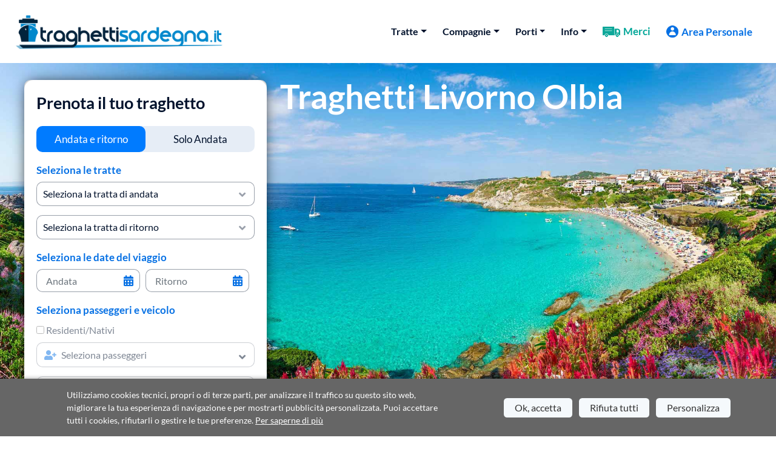

--- FILE ---
content_type: text/html; charset=UTF-8
request_url: https://www.traghetti-sardegna.it/tratte/traghetti-livorno-olbia
body_size: 26809
content:
<!DOCTYPE html>
<html lang="it">
	<head>
				
					
			
				<script>
				  var _paq = window._paq = window._paq || [];
				  / tracker methods like "setCustomDimension" should be called before "trackPageView" /
				  _paq.push(["setDocumentTitle", document.domain + "/" + document.title]);
				  _paq.push(['trackPageView']);
				  _paq.push(['enableLinkTracking']);
				  (function() {
					var u="//matomo.prenotazioni24.it/matomo/";
					_paq.push(['setTrackerUrl', u+'matomo.php']);
					_paq.push(['setSiteId', '4']);
					var d=document, g=d.createElement('script'), s=d.getElementsByTagName('script')[0];
					g.async=true; g.src=u+'matomo.js'; s.parentNode.insertBefore(g,s);
				  })();
				</script>

						
						
			
        <script data-cookieconsent="ignore">
            function getCookieNew(name) {
                var value = "; " + document.cookie;
                var parts = value.split("; " + name + "="); 
                if (parts.length == 2) return parts.pop().split(";").shift();
            }

           /* var val_cookie = "granted";

            if (getCookieNew("cookie_privacy_policy") !== undefined && getCookieNew("cookie_privacy_policy") === "true") {
                val_cookie = "granted";
            }

            window.dataLayer = window.dataLayer || [];
            function gtag() {
                dataLayer.push(arguments);
            }
            gtag("consent", "default", {
                ad_storage: val_cookie,
                analytics_storage: "granted",
                functionality_storage: "granted",
                personalization_storage: "granted",
                security_storage: "granted",wait_for_update: 2000,
            });
            gtag("set", "url_passthrough", true); */
        </script>
			
        <!-- <script>
            (function(w,d,s,l,i){w[l]=w[l]||[];w[l].push({'gtm.start':
                new Date().getTime(),event:'gtm.js'});var f=d.getElementsByTagName(s)[0],
                j=d.createElement(s),dl=l!='dataLayer'?'&l='+l:'';j.async=true;j.src=
                'https://www.googletagmanager.com/gtm.js?id='+i+dl;f.parentNode.insertBefore(j,f);
            })(window,document,'script','dataLayer','GTM-PDGL5MR');
        </script>
		 -->
					
		<meta charset="utf-8">
		<meta http-equiv="X-UA-Compatible" content="IE=edge">
		
        <link rel="canonical" href="https://www.traghetti-sardegna.it/tratte/traghetti-livorno-olbia" >		
		<title>Traghetti Livorno Olbia: Scopri le Tariffe più Vantaggiose</title>

		<meta name="description" content="Traghetti Livorno Olbia: orari, prezzi, offerte e biglietti online e tramite call center al numero 02 39293929, per tutte le compagnie di navigazione.">

        
        <meta name="theme-color" content="#fff">
        <meta name="viewport" content="width=device-width, minimum-scale=1.0, maximum-scale=1.0, user-scalable=no">
		
        <link rel="icon" type="image/png" href="/new/favicon-32x32.png" sizes="32x32">
        <link rel="icon" type="image/png" href="/new/favicon-16x16.png" sizes="16x16">

        
        
        <link rel="preload" href="/new/assets/css/fonts/S6u9w4BMUTPHh6UVSwiPGQ.woff2" as="font" type="font/woff2" crossorigin>
        <link rel="preload" href="/new/assets/css/fonts/S6uyw4BMUTPHjx4wXg.woff2" as="font" type="font/woff2" crossorigin>
        <link rel="preload" href="/new/assets/css/fonts/S6u9w4BMUTPHh50XSwiPGQ.woff2" as="font" type="font/woff2" crossorigin>
        <link rel="preload" href="/new/assets/css/external/lato.min.css" as="style">
        <link rel="preload" href="/new/assets/css/external/font-awesome/webfonts/fa-solid-900.woff2" as="font" type="font/woff2" crossorigin>

        <link href="/new/assets/css/external/bootstrap-new.min.css" rel="stylesheet">

        			<link rel="preload" href="/new/assets/css/dt01Hp01TsHomepage.min.css?v=070620211030" as="style" onload="this.rel='stylesheet'">
				
        			<link rel="preload" href="/new/assets/css/style-generico.min.css?v=280820241048" as="style" onload="this.rel='stylesheet'">
		
					<link rel="preload" href="/new/assets/css/external/font-awesome/css/all.min.css" as="style" onload="this.onload=null;this.rel='stylesheet'">
			<noscript><link rel="stylesheet" href="/new/assets/css/external/font-awesome/css/all.min.css"></noscript>
			<!--<link rel="stylesheet" href="/new/assets/css/external/font-awesome/css/all.min.css">-->
				
		<!--<link href='/new/assets/css/external/latolatin.css' rel='stylesheet' type='text/css'>-->
        <!--<link href="/new/assets/css/external/opensans.min.css" rel="stylesheet">-->
        <!--<link rel="stylesheet" href="https://cdn.jsdelivr.net/npm/font-awesome@4.7.0/css/font-awesome.min.css">-->
		<!--<link href="https://getbootstrap.com/docs/4.0/dist/css/bootstrap.min.css" rel="stylesheet">-->
		<!--<link href="/new/assets/css/css-new.min.css" rel="stylesheet">-->
		
					<link rel="preload" href="/new/assets/css/external/bootstrap-datepicker3.standalone.min.css" as="style" onload="this.rel='stylesheet'">
				
					<!--<link href="/new/assets/css/style-destinazione.css?v=200420210925" rel="stylesheet" type="text/css"/>-->
			<!--<link href="/new/assets/css/style-destinazione.min.css?v=040620211105" rel="stylesheet" type="text/css" async />-->
			<link rel="preload" href="/new/assets/css/style-destinazione.min.css?v=070620211021" as="style" onload="this.rel='stylesheet'">
			
							<link rel="preload" href="/new/assets/css/style-destinazione.min.css?v=070620211021" as="style" onload="this.rel='stylesheet'">
							
				
		<link href="/new/assets/css/external/animate.min.css" rel="stylesheet">

		<meta property="og:locale" content="it_IT"/>
		<meta property="og:type" content="website"/>
		<meta property="og:title" content="Traghetti Livorno Olbia: Scopri le Tariffe più Vantaggiose"/>
		<meta property="og:description" content="Traghetti Livorno Olbia: orari, prezzi, offerte e biglietti online e tramite call center al numero 02 39293929, per tutte le compagnie di navigazione."/>
		<meta property="og:url" content="www.traghetti-sardegna.it"/>
		<meta property="og:site_name" content="Traghetti Sardegna"/>
		<meta property="og:image:secure_url" content="https://www.traghetti-sardegna.it/new/assets/img/mappe/16.png" />
		<meta property="og:image" content="https://www.traghetti-sardegna.it/new/assets/img/mappe/16.png"/>
		<meta property="og:image:alt" content="Traghetti per la Sardegna - tutti i porti" />
		
		<script type="application/ld+json">
			{
				"@context": "http://schema.org",
				"@type": "WebSite",
				"url": "https://www.traghetti-sardegna.it"
			}
		</script>
		
				<style>
			.jumbotron.divSecondo {
				margin-top:-25px;
			}
			#divBookingBox {
				bottom:-260px;
			}
		</style>
				
	</head>
	
        
   <!-- <noscript><iframe src="https://www.googletagmanager.com/ns.html?id=GTM-PDGL5MR" height="0" width="0" style="display:none;visibility:hidden"></iframe></noscript> -->

		
	
	<body cz-shortcut-listen="true">
	
			
		<div class="col-12" style="padding:0; margin:0; background-color:#fff;">
		<nav class="navbar navbar-expand-md navbar-light bg-light" style="max-width:1366px; margin:auto; background-color:#fff !important; z-index:1030; align-items:center;">
							<a class="navbar-brand" href="/">
					<img class="traghettisardegna1" alt="Traghetti Sardegna" src="/assets/img/loghi-siti/traghetti-sardegna.png" width="350" height="78" />
				</a>
			            
						<a class="d-none d-lg-none" href="tel:+390239293929" style="position:absolute; right:85px; top:23px;"><img class="pathMobile" alt="Telefono" src="/new/assets/img/newOutfit/telefono.png"></a>
			<button class="navbar-toggler" type="button" data-toggle="collapse" data-target="#navbarsExampleDefault" aria-controls="navbarsExampleDefault" aria-expanded="false" aria-label="Toggle navigation">
                <span class="navbar-toggler-icon"></span>
            </button>
						
			            <div class="collapse navbar-collapse group12" id="navbarsExampleDefault">
                <ul class="navbar-nav ml-md-auto">
				
					<style>
						.itemMenu:hover {
							background-color: #007bff;
						}
						@media (max-width:1199px) {
							.dropdown-mega-sub-title {
								display:none;
							}
							.dropdown-menu {
								padding-top:0px;
							}
						}
					</style>
				
					<!--Tratte-->
												<li class="nav-item info dropdown" style="font-size:16px;">
								<a class="nav-link dropdown-toggle" href="#" id="dropdown01" data-toggle="dropdown" aria-haspopup="true" aria-expanded="false">Tratte</a>
								<div class="dropdown-menu dropdown-menu-right" aria-labelledby="dropdown01" style="width: 490px; font-size:15px; border-top: 6px solid #0570e4;">
									<div class="row" style="margin:5px 15px;">
										<span class="col-12 dropdown-mega-sub-title" style="font-size:17px; margin-bottom:5px; color: #0570e4;">Traghetti per la Sardegna</span>
										<div class="col-md-6" style="padding:0;">
											 
												<a class="dropdown-item itemMenu" href="/tratte/traghetti-barcellona-porto-torres" style="padding:2px 15px;">Barcellona - Porto Torres</a><a class="dropdown-item itemMenu" href="/tratte/traghetti-bonifacio-santa-teresa" style="padding:2px 15px;">Bonifacio - Santa Teresa</a><a class="dropdown-item itemMenu" href="/tratte/traghetti-civitavecchia-arbatax" style="padding:2px 15px;">Civitavecchia - Arbatax</a><a class="dropdown-item itemMenu" href="/tratte/traghetti-civitavecchia-cagliari" style="padding:2px 15px;">Civitavecchia - Cagliari</a><a class="dropdown-item itemMenu" href="/tratte/traghetti-civitavecchia-olbia" style="padding:2px 15px;">Civitavecchia - Olbia</a><a class="dropdown-item itemMenu" href="/tratte/traghetti-civitavecchia-porto-torres" style="padding:2px 15px;">Civitavecchia - Porto Torres</a><a class="dropdown-item itemMenu" href="/tratte/traghetti-genova-arbatax" style="padding:2px 15px;">Genova - Arbatax</a><a class="dropdown-item itemMenu" href="/tratte/traghetti-genova-olbia" style="padding:2px 15px;">Genova - Olbia</a><a class="dropdown-item itemMenu" href="/tratte/traghetti-genova-porto-torres" style="padding:2px 15px;">Genova - Porto Torres</a><a class="dropdown-item itemMenu" href="/tratte/traghetti-livorno-golfo-aranci" style="padding:2px 15px;">Livorno - Golfo Aranci</a><a class="dropdown-item itemMenu" href="/tratte/traghetti-livorno-olbia" style="padding:2px 15px;">Livorno - Olbia</a><a class="dropdown-item itemMenu" href="/tratte/traghetti-napoli-cagliari" style="padding:2px 15px;">Napoli - Cagliari</a><a class="dropdown-item itemMenu" href="/tratte/traghetti-palermo-cagliari" style="padding:2px 15px;">Palermo - Cagliari</a><a class="dropdown-item itemMenu" href="/tratte/traghetti-piombino-olbia" style="padding:2px 15px;">Piombino - Olbia</a><a class="dropdown-item itemMenu" href="/tratte/traghetti-salerno-cagliari" style="padding:2px 15px;">Salerno - Cagliari</a>											
										</div>
										<div class="col-md-6" style="padding:0;">
											
												<a class="dropdown-item itemMenu" href="/tratte/traghetti-arbatax-civitavecchia" style="padding:2px 15px;">Arbatax - Civitavecchia</a><a class="dropdown-item itemMenu" href="/tratte/traghetti-arbatax-genova" style="padding:2px 15px;">Arbatax - Genova</a><a class="dropdown-item itemMenu" href="/tratte/traghetti-cagliari-civitavecchia" style="padding:2px 15px;">Cagliari - Civitavecchia</a><a class="dropdown-item itemMenu" href="/tratte/traghetti-cagliari-napoli" style="padding:2px 15px;">Cagliari - Napoli</a><a class="dropdown-item itemMenu" href="/tratte/traghetti-cagliari-palermo" style="padding:2px 15px;">Cagliari - Palermo</a><a class="dropdown-item itemMenu" href="/tratte/traghetti-cagliari-salerno" style="padding:2px 15px;">Cagliari - Salerno</a><a class="dropdown-item itemMenu" href="/tratte/traghetti-golfo-aranci-livorno" style="padding:2px 15px;">Golfo Aranci - Livorno</a><a class="dropdown-item itemMenu" href="/tratte/traghetti-olbia-civitavecchia" style="padding:2px 15px;">Olbia - Civitavecchia</a><a class="dropdown-item itemMenu" href="/tratte/traghetti-olbia-genova" style="padding:2px 15px;">Olbia - Genova</a><a class="dropdown-item itemMenu" href="/tratte/traghetti-olbia-livorno" style="padding:2px 15px;">Olbia - Livorno</a><a class="dropdown-item itemMenu" href="/tratte/traghetti-olbia-piombino" style="padding:2px 15px;">Olbia - Piombino</a><a class="dropdown-item itemMenu" href="/tratte/traghetti-porto-torres-barcellona" style="padding:2px 15px;">Porto Torres - Barcellona</a><a class="dropdown-item itemMenu" href="/tratte/traghetti-porto-torres-civitavecchia" style="padding:2px 15px;">Porto Torres - Civitavecchia</a><a class="dropdown-item itemMenu" href="/tratte/traghetti-porto-torres-genova" style="padding:2px 15px;">Porto Torres - Genova</a><a class="dropdown-item itemMenu" href="/tratte/traghetti-santa-teresa-bonifacio" style="padding:2px 15px;">Santa Teresa - Bonifacio</a>											
										</div>
									</div>
								</div>
							</li>
												
					<!--Compagnie-->
												<li class="nav-item info dropdown" style="padding-top:0px !important; font-size:16px;">
								<a class="nav-link dropdown-toggle" href="#" id="dropdown02" data-toggle="dropdown" aria-haspopup="true" aria-expanded="false">Compagnie</a>
								<div class="dropdown-menu dropdown-menu-right" aria-labelledby="dropdown02" style="width: 490px; font-size:15px; border-top: 6px solid #0570e4;">
									<div class="row" style="margin:5px 15px;">
										<span class="col-12 dropdown-mega-sub-title" style="font-size:17px; margin-bottom:5px; color: #0570e4;">Compagnie di navigazione</span>
										<div class="col-md-12" style="padding:0;">
											<a class="dropdown-item itemMenu" href="/compagnie/traghetti-blunavy" style="padding:2px 15px;">BluNavy</a><a class="dropdown-item itemMenu" href="/compagnie/traghetti-corsica-linea" style="padding:2px 15px;">Corsica Linea</a><a class="dropdown-item itemMenu" href="/compagnie/traghetti-gnv" style="padding:2px 15px;">Grandi Navi Veloci</a><a class="dropdown-item itemMenu" href="/compagnie/traghetti-grimaldi-lines" style="padding:2px 15px;">Grimaldi Lines</a><a class="dropdown-item itemMenu" href="/compagnie/traghetti-la-meridionale" style="padding:2px 15px;">La Meridionale</a><a class="dropdown-item itemMenu" href="/compagnie/traghetti-moby" style="padding:2px 15px;">Moby</a><a class="dropdown-item itemMenu" href="/compagnie/traghetti-sardinia-ferries" style="padding:2px 15px;">Sardinia Ferries</a><a class="dropdown-item itemMenu" href="/compagnie/traghetti-tirrenia" style="padding:2px 15px;">Tirrenia</a>										</div>
									</div>
								</div>
							</li>
							
					<!--Porti-->
												<li class="nav-item info dropdown" style="padding-top:0px !important; font-size:16px;">
								<a class="nav-link dropdown-toggle" href="#" id="dropdown03" data-toggle="dropdown" aria-haspopup="true" aria-expanded="false">Porti</a>
								<div class="dropdown-menu dropdown-menu-right" aria-labelledby="dropdown03" style="width: 490px; font-size:15px; border-top: 6px solid #0570e4;">
									<div class="row" style="margin:5px 15px;">
										<span class="col-12 dropdown-mega-sub-title" style="font-size:17px; margin-bottom:5px; color: #0570e4;">Porti della Sardegna</span>
										<div class="col-md-12" style="padding:0;">
											<a class="dropdown-item itemMenu" href="/porti/traghetti-arbatax" style="padding:2px 15px;">Arbatax</a><a class="dropdown-item itemMenu" href="/porti/traghetti-cagliari" style="padding:2px 15px;">Cagliari</a><a class="dropdown-item itemMenu" href="/porti/traghetti-golfo-aranci" style="padding:2px 15px;">Golfo Aranci</a><a class="dropdown-item itemMenu" href="/porti/traghetti-olbia" style="padding:2px 15px;">Olbia</a><a class="dropdown-item itemMenu" href="/porti/traghetti-porto-torres" style="padding:2px 15px;">Porto Torres</a><a class="dropdown-item itemMenu" href="/porti/traghetti-santa-teresa" style="padding:2px 15px;">Santa Teresa</a>										</div>
									</div>
								</div>
							</li>
												
					<!--Escursioni-->
										
											
						<!--Recensioni-->
						<!--<li class="nav-item recensioni" style="font-size:16px;">
							<a class="nav-link" href="/recensioniNEW.php">Recensioni</a>
						</li>-->
						
						<!--Informazioni-->
						<li class="nav-item info dropdown" style="padding-top:0px !important; font-size:16px;">
							<a class="nav-link dropdown-toggle" href="#" id="dropdown04" data-toggle="dropdown" aria-haspopup="true" aria-expanded="false">Info</a>
							<div class="dropdown-menu dropdown-menu-right" aria-labelledby="dropdown04" style="width: 490px; font-size:15px; border-top: 6px solid #0570e4;">
								<div class="row" style="margin:5px 15px;">
									<span class="col-12 dropdown-mega-sub-title" style="font-size:17px; margin-bottom:5px; color: #0570e4;">Informazioni</span>
									<div class="col-md-12" style="padding:0;">
										<a class="dropdown-item itemMenu" href="/offerte/animali" style="padding:2px 15px;">Animali</a><a class="dropdown-item itemMenu" href="/chi-siamo" style="padding:2px 15px;">Chi siamo</a><a class="dropdown-item itemMenu" href="/condizioni" style="padding:2px 15px;">Condizioni di vendita</a><a class="dropdown-item itemMenu" href="/contatti" style="padding:2px 15px;">Contatti</a><a class="dropdown-item itemMenu" href="/cookie-policy.html" style="padding:2px 15px;">Cookie Policy</a><a class="dropdown-item itemMenu" href="/informazioni" style="padding:2px 15px;">Informazioni generali</a><a class="dropdown-item itemMenu" href="/offerte/offerte-traghetti-sardegna" style="padding:2px 15px;">Offerte Traghetti Sardegna</a><a class="dropdown-item itemMenu" href="/privacy-policy.html" style="padding:2px 15px;">Privacy Policy</a><a class="dropdown-item itemMenu" href="/offerte/residenti" style="padding:2px 15px;">Residenti</a>									</div>
								</div>
							</div>
						</li>

										
					<li class="nav-item info dropdown" style="padding-top:0px !important;">
						<a class="nav-link dropdown" href="/merci/" title="Merci TraghettiService" style="float:left; display:flex; align-items:center;">
							<img class="shape" src="/new/assets/img/newOutfit/camion-lightblue-nav.png" alt="Merci" width="29" height="17" align="left" style="float:left; margin-right:5px; width:29px; height:auto;" />
							<span class="areapersonale" style="font-size:17px; color:#00A698">Merci</span>
						</a>
					</li>
					
										
										<!--Area personale-->
					<li id="loginClick" class="nav-item areapersonale" style="border-bottom:0px;">
						<a class="nav-link dropdown" href="#" style="float:left; display:flex; align-items:center;" data-toggle="modal" data-target="#myModal" data-toggle="tooltip" data-placement="top" title="Accedi alla tua area riservata">
							<img class="shape" src="/new/assets/img/newOutfit/user-nav.png" alt="Area riservata" align="left" width="20" height="20" style="float:left; margin-right:5px; width:20px; height:auto;" />
							<span class="areapersonale" style="font-size:17px;">Area Personale</span>
						</a>
					</li>
										<li class="nav-item areapersonale" style="border-bottom:0px;">
						<div class="group15 d-none " style="float:left;">
							<div class="group16" style="height:auto; width: auto; padding:0px 12px;">
								<img class="path" alt="Telefono" src="/new/assets/img/newOutfit/telefono1.png" width="15" height="24" style="margin-right:5px; vertical-align:middle; width:15px; height:auto;">
								<span class="a056591211" style="color:#01233C;">02 39293929</span>
							</div>
							</div>
					</li>
                </ul>
            </div>
									<div class="group15 d-none phoneImage" style="float:left;">
				<div class="group16" style="height:auto; width: auto; padding:0px 12px;">
					<img class="path" alt="Telefono" src="/new/assets/img/newOutfit/telefono1.png" width="15" height="24" style="margin-right:5px; vertical-align:middle; width:15px; height:auto;">
					<span class="a056591211" style="color:#01233C;">02 39293929</span>
				</div>
			</div>
			        </nav>
		</div>

<!--<div id="divBreadcrumb" class="col-12 container">
	<div class="row" style="margin:0;">
		<ul class="col-12 breadcrumb" itemscope="" itemtype="http://schema.org/BreadcrumbList">
			<li itemscope="" itemtype="http://schema.org/ListItem" itemprop="itemListElement">
				<a itemprop="item" class="breadNoActive" href="/">
					<span itemprop="name">Home</span>
				</a>
				<meta itemprop="position" content="1">
			</li>
			<li itemscope="" itemtype="http://schema.org/ListItem" itemprop="itemListElement">
				<a itemprop="item" class="active breadActive" href="https://www.traghetti-sardegna.it/tratte/traghetti-livorno-olbia">
					<span itemprop="name">Livorno Olbia</span>
				</a>
				<meta itemprop="position" content="2">
			</li>
		</ul>
	</div>
</div>-->

<script type="application/ld+json">
	{
		"@context": "https://schema.org",
		"@type": "BreadcrumbList",
		"itemListElement":
		[
			{
				"@type": "ListItem",
				"position": 1,
				"item":
					{
						"@id": "https://www.traghetti-sardegna.it",
						"name": "Home"
					}
			},
			{
				"@type": "ListItem",
				"position": 2,
				"item":
					{
						"@id": "https://www.traghetti-sardegna.it/tratte/traghetti-livorno-olbia",
						"name": "Livorno Olbia"
					}
			}
		]
	}
</script>

<style>
	.breadcrumb {
		background-color:transparent;
		padding:0;
		display:block;
		text-align:right;
	}
	.breadcrumb>li+li:before {
		padding: 0 5px;
		color: #ccc;
		content: "/\00a0";
	}
	.breadcrumb>li {
		display: inline-block;
		font-size:15px;
	}
	.breadActive {
		color:#007bff !important;
		font-weight:bold;
	}
	.breadNoActive {
		color:#02122c;
	}
</style>

<style>
	.one {
		background-image: url('/new/assets/img/newOutfit/bg-isola-del-giglio-2.webp'); 
		background-position-y:6%; 
		background-size:cover; 
	}
	.two {
		background-image: url('/new/assets/img/newOutfit/bg-isola-di-capraia-2.webp'); 
		background-position-y:6%; 
		background-size:cover; 
	}
	.three {
		background-image: url('/new/assets/img/newOutfit/bg-isola-di-pianosa-3.webp'); 
		background-position-y:6%; 
		background-size:cover; 
	}
	.four {
		background-image: url('/new/assets/img/newOutfit/background/elba4.webp'); 
		background-position-y:6%; 
		background-size:cover; 
	}
	.carousel-control-next-icon {
		background-image: url('/new/assets/img/newOutfit/chevron-right-solid-white.png') !important; 
		width: 50px !important;
		height: 50px !important;
	}
	.carousel-control-prev-icon {
		background-image: url('/new/assets/img/newOutfit/chevron-left-solid-white.png') !important; 
		width: 50px !important;
		height: 50px !important;
	}
	
	/*#carouselImg .carousel-inner .carousel-item {
		transition: -webkit-transform 1s ease;
		transition: transform 1s ease;
		transition: transform 1s ease, -webkit-transform 1s ease;
	}*/
	.caption {
		background-color: rgba(0, 0, 0, 0.5);
		padding: 40px;
		color: white;
		animation-duration: 1s;
		animation-delay: 1s;
	}
	
	@media (max-width:767px) {
		.noMobile {
			display:none !important;
		}
		.noDesktop {
			display:block !important;
			background-position-y: 55% !important;
			background-position-x: 51% !important;
		}
	}
	@media (min-width:768px) {
		.noMobile {
			display:block !important;
		}
		.noDesktop {
			display:none !important;
		}
	}	
</style>



<main role="main" id="mainDiv" style="max-width:100%;">
	
		
    <!-- Main jumbotron for a primary marketing message or call to action -->
		<section class="jumbotron divInizio background16" style="padding: 20px 15px; height:683px; margin-bottom:0px; background-image: url('/new/assets/img/newOutfit/background/16.jpg'); background-position-y:6%; background-size:cover; border-radius:0;">
		<div class="section-booking" style="color:#fff; max-width:1366px; margin:auto;">
			<div class="col-sm-12 col-md-7 col-lg-7 col-xl-8 topText" style="float:right;">
				<h1 class="display-3 confrontaleofferte" style="margin-bottom:15px; font-size:55px;">Traghetti Livorno Olbia</h1>
				<!--<p class="cosaaspettiasalir">Cosa aspetti a salire a bordo? La Sardegna ti sta aspettando</p>-->
			</div>
		</div>
		
	<style>
		@media (max-width:991px) {
			.bookingbox {
				top: auto !important;
				bottom: -245px;
			}
		}
		@media (min-width: 399px) and (max-width: 575px) {
			/*.bookingbox {
				bottom:55px !important; 
			}*/
		}
		@media (min-width: 576px) and (max-width: 767px) {
			.bookingbox {
				top: auto !important;
				bottom:-290px;
			}
		}
		@media (min-width: 768px) and (max-width: 991px) {
			.bookingbox {
				bottom:-55px !important;
			}
		}
		@media (min-width:992px) and (max-width: 1199px) {
			.bookingbox {
				bottom: 0px;
			}
		}
	</style>
	
<style>
	.clear {
		padding:10px 5px !important;
		border-radius:10px;
		background-color: #e6edf6;
		margin:5px 0px;
		display: table-cell !important;
	}
	table.table-condensed {
		border-collapse:separate; 
		border-spacing:5px;
	}
	.after_modal_appended {  
		position:relative;
	}
	.red {
		background-color:red;
	}
	.blue {
		background-color:blue;
	}
	.block {
		width:100%;
		height:200px;
	}
	.modal, .modal-backdrop {
		position: absolute !important;
	}
	.modal-backdrop {
		width:100%;
		height:100%;
		border-radius:10px;
	}
	.input-number {
		pointer-events: none;
	}
	#selectMarcaA, #selectMarcaR, #selectModelloA, #selectModelloR, #selectTipologiaRimorchioAutoA, #selectTipologiaRimorchioAutoR {
		padding:8px 6px;
	}
	
	#trattaA {
		pointer-events: auto;
		color: #02122c;
		opacity: 1;
		height: 100%;
	}
	#trattaR, #dataA, #dataR, #selectPasseggeriA, #selectPasseggeriR, #selectVeicoliA, #selectVeicoliR, .anglePasseggeriA, .anglePasseggeriR, .angleVeicoliA, .angleVeicoliR, #div_TariffaResidenteA, #div_TariffaResidenteR {
		pointer-events: auto;
		color: #02122c !important;
		opacity: 1;
	}
	.divActiveNo {
		pointer-events: none; 
		color: #02122c !important;
		opacity: 0.5;
	}

	#selectMarcaA, #selectModelloA, #lunghezzaAutoA, #altezzaAutoA
	{
		color: #000000 !important;
	}
</style>

<!--<form method="post" id="centro-motore" name="centro" action="/new/resultsNEW.php" target="_top" onsubmit="return checkForm()" style="position: relative">-->
<form method="post" id="centro-motore" name="centro" action="/new/resultsNEW.php" target="_top" onsubmit="return checkForm()" style="position: relative">
	
	<input type="hidden" id="eta_bambini" name="eta_bambini" value="true" />
	<input type="hidden" id="iframe" name="iframe" value="false" />
	<input type="hidden" id="compagniaid" name="compagniaid" value="-1" />
	<input type="hidden" id="orariopartenza" name="orariopartenza" value="" />
	<input type="hidden" id="idpartenza" name="idpartenza" value="" />
	<input type="hidden" id="inputPreventivo" name="inputPreventivo" value="" />
	<input type="hidden" id="preselectTrattaA" name="preselectTrattaA" value="Livorno - Olbia" />
	
	<div class="bookrewrow">
		<div class="container containerMotore">
			<div id="div_MotoreHome" class="row">
				<div class="col-12 bookingcol motoremodal codice-sconto" style="min-height: 65px; top:-30px;">
				
					<div id="divBookingBox" class="bookingbox" style="max-width: 400px; margin:0; left:25px; position:absolute; background-color: #fff; border-radius: 10px; z-index:1; width:100%; height: max-content;">
						<div class="bg-anticlic" style="position: absolute; z-index: 3; width: 100%; height: 100%; display: none; border-radius: 8px;"></div>
						
						<!--Motore default-->
						<div id="motoreDefault" class="formbox motore schedaOnIE" style="position:relative; padding:15px; display:none; background-color:#fff; border-radius:15px; box-shadow: 0px 0px 24px -6px #000000; width:100%; height:auto;">
							<div class="row" style="margin:0;">
								<div class="col-12 col-destinazione" style="padding:5px; text-align:left;">
									<span class="prenotailtuotragh">Prenota il tuo traghetto</span>
									<div id="divDestinazioni" class="col-12 col-tratte-andata section" style="padding:0; margin-top:20px; display:none">
										<p class="selezionaletratte" style="margin-bottom:10px;">Seleziona il collegamento da/per</p>
										<i class="fas fa-angle-down" style="position:absolute; right:15px; bottom:10px; color:#9aa0ab; pointer-events:none;"></i>
										<select id="zona" name="zona" class="select-destinazioni trattaandata form-control" style="margin: 0px; padding: 10px; height: 100%; cursor: pointer; appearance: none !important; color: rgb(2, 18, 44); -webkit-appearance: none !important; -moz-appearance: none !important; appearance: none !important;">
											<option class="fontIcon" value="0">Seleziona la destinazione</option>
											<option class='fontIcon' value="1" selected="selected">1</option>										</select>
									</div>
								</div>

								<div class="col-12 divTratte" style="padding:5px; text-align:left;">
								
									<ul class="nav nav-pills nav-justified" role="tablist" style="margin-bottom:20px;">
										<li class="nav-item" style="margin:0; border-radius: 10px 0px 0px 10px;">
											<a class="nav-link active" href="#pills-AR" id="pills-home-tab" data-toggle="pill" style="border-radius: 10px 0px 0px 10px;" role="tab" aria-controls="pills-AR" aria-selected="true"><span class="andataeritorno">Andata e ritorno</span></a>
										</li>
										<li class="nav-item" style="margin:0; border-radius: 0px 10px 10px 0px;">
											<a class="nav-link" href="#pills-A" id="pills-profile-tab" data-toggle="pill" style="border-radius: 0px 10px 10px 0px;" role="tab" aria-controls="pills-A" aria-selected="true"><span class="soloandata">Solo Andata</span></a>
										</li>
									</ul>
								
									<p class="selezionaletratte" style="margin-bottom:10px;">Seleziona le tratte</p>

									<div class="tab-pane fade show active" id="pills-AR" role="tabpanel" aria-labelledby="pills-home-tab" style="margin:0; padding:0;">
										<div id="trattaAndata" class="col-12 gutter-10 xs-nogutter col-tratte-andata section" style="margin-bottom:15px; padding:0;">
											<i class="fas fa-angle-down" style="position:absolute; right:15px; bottom:10px; color:#9aa0ab; pointer-events:none;"></i>
											<select class="select-destinazioni form-control" id="trattaA" style="margin:0; padding:7px 10px; height:100%; cursor:pointer; -webkit-appearance: none !important; -moz-appearance: none !important; appearance: none !important;" onChange="trattaChange('A', '#trattaA')">
												<option class="fontIcon" value="-1">Seleziona la tratta di andata</option>
											</select>
										</div>

										<div id="trattaRitorno" class="col-12 gutter-10 xs-nogutter col-tratte-andata section collapsible" style="padding:0;">
											<i class="fas fa-angle-down" style="position:absolute; right:15px; bottom:10px; color:#9aa0ab; pointer-events:none;"></i>
											<select class="select-destinazioni form-control" id="trattaR" style="margin:0; padding:7px 10px; height:100%; cursor: pointer; -webkit-appearance: none !important; -moz-appearance: none !important; appearance: none !important;" onChange="trattaChange('R', '#trattaR')">
												<option class="fontIcon" value="-1">Seleziona la tratta di ritorno</option>
											</select>
										</div>
									</div>
								</div>
								
								<div class="col-12 col-data-andata divDate" style="padding:5px; text-align:left;">
									<div class="row" style="padding:0; margin:0;">
										<p class="selezionaletratte" style="margin-bottom:10px;">Seleziona le date del viaggio</p>
										
										<div class="col-6 gutter-10 xs-nogutter transform-if-iframe-1 section" style="padding:0; float:left; position:relative;">
											<i class="fas fa-calendar-alt" style="float:right; color:#0570e4; position:absolute; right:20px; top:10px; cursor:pointer;" onClick="$('#dataA').focus();"></i>
											<input id="dataA" class="date form-control" name="dataA" aria-haspopup="true" aria-expanded="false" aria-readonly="false" aria-owns="arrival_root" type="text" placeholder="Andata" style="width:95%; padding-left:15px; margin:0; color: #02122c66;" readonly />
										</div>
										<div class="col-6 gutter-10 xs-nogutter transform-if-iframe-2 section collapsible" style="padding:0; float:left; position:relative;">
											<i id="calendarR" class="fas fa-calendar-alt" style="float:right; color:#0570e4; position:absolute; right:20px; top:10px; cursor:pointer;" onClick="$('#dataR').focus();"></i>
											<input id="dataR" class="date form-control" name="dataR" aria-haspopup="true" aria-expanded="false" aria-readonly="false" aria-owns="arrival_root" type="text" placeholder="Ritorno" style="width:95%; padding-left:15px; margin:0; color: #02122c66;" readonly />
										</div>
										<div class="col-12" id="dateContainer"></div>
									</div>
								</div>

								<div class="col-12 col-pax-andata divPaxVeicolo" style="padding:5px; padding-top:5px; text-align:left;">
									<p id="titoloPaxVeiAndata" class="selezionaletratte" style="margin-bottom:10px;">Seleziona passeggeri e veicolo</p>
									
									<div id="div_TariffaResidenteA" class="col-12 nogutter-l gutter-10-r col-tratte-andata" style="padding:0; ">
										<input type="checkbox" name="layout" id="residentiA">
										<label class="mtv-checkbox" for="residentiA" style="font-size:16px;"><span>Residenti/Nativi</span></label>
									</div>
									
									<div class="col-12 gutter-10 xs-nogutter col-tratte-andata" style="margin-bottom:15px; padding:0;">
										<label class="select" for="ContentPlaceHolder1_bookingmapConfronto_motore_ddl_destinazioni" style="display:inline;">
											<p id="selectPasseggeriA" name="selectPasseggeri" class="select-destinazioni trattaandata form-control" style="padding-top:10px; padding-bottom:10px;" onClick="paxClick('A')"><i class="fas fa-user-plus" style="color:#0570e4; width:28px;"></i>Seleziona passeggeri</p>
											<i class="fas fa-angle-down anglePasseggeriA" style="position:absolute; right:15px; top:15px; color:#9aa0ab;" onClick="paxClick('A')"></i>
										</label>
									</div>

									<div class="col-12 gutter-10 xs-nogutter col-tratte-andata" style="margin-bottom:15px; padding:0;">
										<label class="select" for="ContentPlaceHolder1_bookingmapConfronto_motore_ddl_destinazioni" style="display:inline;">
											<p id="selectVeicoliA" name="selectVeicoli" class="select-destinazioni trattaandata form-control" style="padding-top:10px; padding-bottom:10px;" veicoloid="" marca="" modello="" lunghezza="" altezza="" lunghezzar="" altezzar="" quantita="" onClick="veicoliClick('A', '#divConfermaVeicoloAndata')"><i class="fas fa-car" style="color:#0570e4; width:28px; font-size:18px;"></i>Hai un veicolo?</p>
											<i class="fas fa-angle-down angleVeicoliA" style="position:absolute; right:15px; top:15px; color:#9aa0ab;" onClick="veicoliClick('A', '#divConfermaVeicoloAndata')"></i>
										</label>
									</div>
									
								</div>
								
								<div id="divPaxVeicoloRitorno" class="col-12 col-pax-andata divPaxVeicoloRitorno section collapsed2" style="padding:5px; padding-top:5px; text-align:left;">
									<p id="titoloPaxVeiRitorno" class="selezionaletratte" style="margin-bottom:10px;">Seleziona passeggeri e veicolo per il ritorno</p>
								
									<div id="div_TariffaResidenteR" class="col-12 nogutter-l gutter-10-r col-tratte-andata" style="padding:0; ">
										<input type="checkbox" name="layout" id="residentiR">
										<label class="mtv-checkbox" for="residentiR" style="font-size:16px;"><span>Residenti/Nativi</span></label>
									</div>
									
									<div class="col-12 gutter-10 xs-nogutter col-tratte-andata" style="margin-bottom:15px; padding:0;">
										<label class="select" for="ContentPlaceHolder1_bookingmapConfronto_motore_ddl_destinazioni" style="display:inline;">
											<p id="selectPasseggeriR" name="selectPasseggeriRitorno" class="select-destinazioni trattaandata form-control" style="padding-top:10px; padding-bottom:10px;" onClick="paxClick('R')" ><i class="fas fa-user-plus" style="color:#0570e4; width:28px;"></i>Seleziona passeggeri</p>
											<i class="fas fa-angle-down anglePasseggeriR" style="position:absolute; right:15px; top:15px; color:#9aa0ab;" onClick="paxClick('R')"></i>
										</label>
									</div>

									<div class="col-12 gutter-10 xs-nogutter col-tratte-andata" style="margin-bottom:15px; padding:0;">
										<label class="select" for="ContentPlaceHolder1_bookingmapConfronto_motore_ddl_destinazioni" style="display:inline;">
											<p id="selectVeicoliR" name="selectVeicoliR" class="select-destinazioni trattaandata form-control" style="padding-top:10px; padding-bottom:10px;" veicoloid="" onClick="veicoliClick('R', '#divConfermaVeicoloRitorno')"><i class="fas fa-car" style="color:#0570e4; width:28px; font-size:18px;"></i>Hai un veicolo?</p>
											<i class="fas fa-angle-down angleVeicoliR" style="position:absolute; right:15px; top:15px; color:#9aa0ab;" onClick="veicoliClick('R', '#divConfermaVeicoloRitorno')"></i>
										</label>
									</div>
								</div>
								
								<div id="div_StessiDatiSulRitorno" class="col-12 nogutter section collapsible" style="padding:0px; padding-left:5px;">
									<input type="checkbox" name="layout" id="input_CheckboxStessiDati" checked="checked">
									<label class="mtv-checkbox" for="input_CheckboxStessiDati" style="margin-left:5px;"><span>Stessi dati sul ritorno</span></label>
								</div>
			
								
								<div class="col-12 gutter-10 xs-nogutter col-bottone-cerca divCerca" style="padding:0;">
									<div class="col-12" style="float:left; margin-top: 20px; margin-bottom:25px; width:100%; padding:0;">
										<button id="btnConferma" type="submit" class="veditutte" style="padding:20px 10px;background-color:#00A698; border-radius: 10px; box-shadow: 0px 4px 5px 0px #000000; width:100%; border:0;">
											<img src="/new/assets/img/newOutfit/cerca-euro.png" alt="Calcola il preventivo" style="width:25px; vertical-align:middle; margin-right:5px;" width="25" height="25" /><span style="vertical-align:middle;">VAI ALLE OFFERTE</span>
										</button>
									</div>
								</div>
							</div>
						</div>
						
						<!--Sezione passeggeri andata-->
						<div id="motorePasseggeriA" class="row motore" style="position:relative; padding:15px 0px; display:none; background-color:#e6edf6; margin:0; border-radius:10px;">
							<div class="col-12" style="padding:0; margin:0">
								<div class="col-12 col-destinazione" style="padding:5px 15px 25px; text-align:left;">
									<div class="col-12" style="padding:0;">
										<p id="titlePasseggeriAndata" class="selezionaletratte" style="margin-bottom:10px; background-color:#fff; padding:10px; border-radius:10px;" >
											Dettagli Passeggeri
											<i class="fas fa-user-plus" style="color:#0570e4; margin-left:10px; width:28px;"></i>
											<i class="fas fa-times" style="float:right; color:#0570e4;" onClick="clickTitle('#titlePasseggeriAndata', 1)"></i>
										</p>
									</div>
								</div>
								<div id="sezionePasseggeriA" class="col-12 col-destinazione" style="padding:5px 15px; text-align:left; display: flex; align-items: center; display: none;">
									<div class="col-7" style="float:left; padding:0;">
										<p class="selezionaletratte">Numero passeggeri</p>
									</div>
									<div class="col-5 input-group" style="float:left; padding:0;">
										<span class="input-group-btn">
											<button type="button" class="btn btn-default btn-number" disabled="disabled" data-type="minus" data-field="numeroPasseggeriA" style="padding:0;">
												<i class="fas fa-minus-circle" style="color:#0570e4; float:left; padding-right:5px; font-size:1.5em; padding-top:5px;"></i>
											</button>
										</span>
										<input id="numeroPasseggeriA" name="numeroPasseggeriA" type="text" disabled="disabled" class="form-control input-number" style="border-radius:10px; border:1px solid #9AA0AB; width:40px; float:left; text-align:center;" value="0" min="0" max="999" />
										<span class="input-group-btn">
											<button type="button" class="btn btn-default btn-number" data-type="plus" data-field="numeroPasseggeriA" style="padding:0;">
												<i class="fas fa-plus-circle" style="color:#0570e4; float:left; padding-left:5px; font-size:1.5em; padding-top:5px;"></i>
											</button>
										</span>
									</div>
								</div>
								<div id="sezioneAdultiA" class="col-12 col-destinazione" style="padding:5px 15px; text-align:left; display: flex; align-items: center; display:none;">
									<div class="col-7" style="float:left; padding:0;">
										<p class="selezionaletratte">Passeggeri Adulti<label id="adultiFasciaA" style="display:none; margin-bottom:0px;"> (da 26 a 59 anni)</label></p>
									</div>
									<div class="col-5 input-group" style="float:left; padding:0;">
										<span class="input-group-btn">
											<button type="button" class="btn btn-default btn-number" disabled="disabled" data-type="minus" data-field="numeroAdultiA" style="padding:0;">
												<i class="fas fa-minus-circle" style="color:#0570e4; float:left; padding-right:5px; font-size:1.5em; padding-top:5px;"></i>
											</button>
										</span>
										<input id="numeroAdultiA" name="numeroAdultiA" type="text" disabled="disabled" class="form-control input-number" style="border-radius:10px; border:1px solid #9AA0AB; width:40px; float:left; text-align:center;" value="1" min="1" max="999" />
										<span class="input-group-btn">
											<button type="button" class="btn btn-default btn-number" data-type="plus" data-field="numeroAdultiA" style="padding:0;">
												<i class="fas fa-plus-circle" style="color:#0570e4; float:left; padding-left:5px; font-size:1.5em; padding-top:5px;"></i>
											</button>
										</span>
									</div>
								</div>
								<div id="sezioneBambiniA" class="col-12 col-destinazione" style="padding:5px 15px; text-align:left; display: flex; align-items: center; display:none;">
									<div class="col-7" style="float:left; padding:0;">
										<p class="selezionaletratte labelBambini">Passeggeri Bambini<br/>(da 4 a 11 anni)</p>
									</div>
									<div class="col-5 input-group" style="float:left; padding:0;">
										<span class="input-group-btn">
											<button type="button" class="btn btn-default btn-number" disabled="disabled" data-type="minus" data-field="numeroBambiniA" style="padding:0;">
												<i class="fas fa-minus-circle" style="color:#0570e4; float:left; padding-right:5px; font-size:1.5em; padding-top:5px;"></i>
											</button>
										</span>
										<input id="numeroBambiniA" name="numeroBambiniA" type="text" disabled="disabled" class="form-control input-number" style="border-radius:10px; border:1px solid #9AA0AB; width:40px; float:left; text-align:center;" value="0" min="0" max="999" />
										<span class="input-group-btn">
											<button type="button" class="btn btn-default btn-number" data-type="plus" data-field="numeroBambiniA" style="padding:0;">
												<i class="fas fa-plus-circle" style="color:#0570e4; float:left; padding-left:5px; font-size:1.5em; padding-top:5px;"></i>
											</button>
										</span>
									</div>
								</div>
								
								<div id="sezioneInfantA" class="col-12 col-destinazione" style="padding:5px 15px; padding-bottom: 25px; text-align:left; display: flex; align-items: center; display:none;">
									<div class="col-7" style="float:left; padding:0;">
										<p class="selezionaletratte">Passeggeri Infant<br/>(da 0 a 3 anni)</p>
									</div>
									<div class="col-5 input-group" style="float:left; padding:0;">
										<span class="input-group-btn">
											<button type="button" class="btn btn-default btn-number" disabled="disabled" data-type="minus" data-field="numeroInfantA" style="padding:0;">
												<i class="fas fa-minus-circle" style="color:#0570e4; float:left; padding-right:5px; font-size:1.5em; padding-top:5px;"></i>
											</button>
										</span>
										<input id="numeroInfantA" name="numeroInfantA" type="text" disabled="disabled" class="form-control input-number" style="border-radius:10px; border:1px solid #9AA0AB; width:40px; float:left; text-align:center;" value="0" min="0" max="999" />
										<span class="input-group-btn">
											<button type="button" class="btn btn-default btn-number" data-type="plus" data-field="numeroInfantA" style="padding:0;">
												<i class="fas fa-plus-circle" style="color:#0570e4; float:left; padding-left:5px; font-size:1.5em; padding-top:5px;"></i>
											</button>
										</span>
									</div>
								</div>
								
								<!--Sezione età passeggeri andata-->
								<div id="sezioneEtaPasseggeriA" class="col-12 col-destinazione hiddenPasseggeri" style="padding:15px; padding-left:0px;text-align:left; align-items: center;">
								</div>
								
								<!--Sezione età bambini andata-->
								<div id="sezioneEtaBambiniA" class="col-12 col-destinazione hiddenBambini" style="padding:15px; padding-left:0px;text-align:left; align-items: center;">
								</div>
								
								<div class="col-12 col-destinazione" style="padding:25px 15px 25px; text-align:left;">
									<p style="margin-bottom:5px;"><i class="fas fa-info-circle" style="margin-right:10px; color:#3D4B61;"></i><span class="inserireilnumerod" style="text-decoration:underline; font-weight:bold;">Informazione passeggeri</span></p>
									<p class="inserireilnumerod">Inserire il numero di passeggeri calcolando l’età dei bambini alla data prevista per il viaggio</p>
								</div>
								
								<div id="sezioneAnimali2A" class="col-12 col-destinazione" style="padding:5px 15px; text-align:left; display: none; align-items: center;">
									<div class="col-7" style="float:left; padding:0;">
										<p class="selezionaletratte">Animali sotto i 6 kg</p>
									</div>
									<div class="col-5 input-group" style="float:left; padding:0;">
										<span class="input-group-btn">
											<button type="button" class="btn btn-default btn-number" disabled="disabled" data-type="minus" data-field="numeroAnimali2A" style="padding:0;">
												<i class="fas fa-minus-circle" style="color:#0570e4; float:left; padding-right:5px; font-size:1.5em; padding-top:5px;"></i>
											</button>
										</span>
										<input id="numeroAnimali2A" name="numeroAnimali2A" type="text" disabled="disabled" class="form-control input-number" style="border-radius:10px; border:1px solid #9AA0AB; width:40px; float:left; text-align:center;" value="0" min="0" max="999" />
										<span class="input-group-btn">
											<button type="button" class="btn btn-default btn-number" data-type="plus" data-field="numeroAnimali2A" style="padding:0;">
												<i class="fas fa-plus-circle" style="color:#0570e4; float:left; padding-left:5px; font-size:1.5em; padding-top:5px;"></i>
											</button>
										</span>
									</div>
								</div>
								<div id="sezioneAnimaliA" class="col-12 col-destinazione" style="padding:5px 15px; text-align:left; display: flex; align-items: center;">
									<div class="col-7" style="float:left; padding:0;">
										<p class="selezionaletratte">Animali</p>
									</div>
									<div class="col-5 input-group" style="float:left; padding:0;">
										<span class="input-group-btn">
											<button type="button" class="btn btn-default btn-number" disabled="disabled" data-type="minus" data-field="numeroAnimaliA" style="padding:0;">
												<i class="fas fa-minus-circle" style="color:#0570e4; float:left; padding-right:5px; font-size:1.5em; padding-top:5px;"></i>
											</button>
										</span>
										<input id="numeroAnimaliA" name="numeroAnimaliA" type="text" disabled="disabled" class="form-control input-number" style="border-radius:10px; border:1px solid #9AA0AB; width:40px; float:left; text-align:center;" value="0" min="0" max="999" />
										<span class="input-group-btn">
											<button type="button" class="btn btn-default btn-number" data-type="plus" data-field="numeroAnimaliA" style="padding:0;">
												<i class="fas fa-plus-circle" style="color:#0570e4; float:left; padding-left:5px; font-size:1.5em; padding-top:5px;"></i>
											</button>
										</span>
									</div>
								</div>

							</div>
							<div class="col-12 gutter-10 xs-nogutter col-bottone-cerca divCerca" style="padding:0; position:absolute; bottom:20px;">
								<div id="divConfermaPasseggeriA" class="col-12" style="float:left; margin-top: 20px; margin-bottom:25px; width:100%;" onClick="paxConferma('A')">
									<div class="veditutte" style="padding:20px;background-color:#00A698; border-radius: 10px; box-shadow: 0px 4px 5px 0px #000000; cursor:pointer;">
										SELEZIONA
									</div>
								</div>
							</div>
						</div>
						
						<!--Sezione passeggeri ritorno-->
						<div id="motorePasseggeriR" class="row motore" style="position:relative; padding:15px 0px; display:none; background-color:#e6edf6; margin:0; border-radius:10px;">
							<div class="col-12" style="margin:0; padding:0;">
								<div class="col-12 col-destinazione" style="padding:5px 15px; text-align:left;">
									<div class="col-12" style="padding:0;">
										<p id="titlePasseggeriRitorno" class="selezionaletratte" style="margin-bottom:10px; background-color:#fff; padding:10px; border-radius:10px;" >
											Dettagli Passeggeri Ritorno
											<i class="fas fa-user-plus" style="color:#0570e4; margin-left:10px; width:28px;"></i>
											<i class="fas fa-times" style="float:right; color:#0570e4;" onClick="clickTitle('#titlePasseggeriRitorno', 1)"
											></i>
										</p>
									</div>
								</div>
								<div id="sezionePasseggeriR" class="col-12 col-destinazione" style="padding:5px 15px; text-align:left; display: flex; align-items: center; display: none;">
									<div class="col-7" style="float:left; padding:0;">
										<p class="selezionaletratte">Numero passeggeri</p>
									</div>
									<div class="col-5 input-group" style="float:left; padding:0;">
										<span class="input-group-btn">
											<button type="button" class="btn btn-default btn-number" disabled="disabled" data-type="minus" data-field="numeroPasseggeriR" style="padding:0;">
												<i class="fas fa-minus-circle" style="color:#0570e4; float:left; padding-right:5px; font-size:1.5em; padding-top:5px;"></i>
											</button>
										</span>
										<input id="numeroPasseggeriR" name="numeroPasseggeriR" type="text" disabled="disabled" class="form-control input-number" style="border-radius:10px; border:1px solid #9AA0AB; width:40px; float:left; text-align:center;" value="0" min="0" max="999" />
										<span class="input-group-btn">
											<button type="button" class="btn btn-default btn-number" data-type="plus" data-field="numeroPasseggeriR" style="padding:0;">
												<i class="fas fa-plus-circle" style="color:#0570e4; float:left; padding-left:5px; font-size:1.5em; padding-top:5px;"></i>
											</button>
										</span>
									</div>
								</div>
								<div id="sezioneAdultiR" class="col-12 col-destinazione" style="padding:5px 15px; text-align:left; display: flex; align-items: center;">
									<div class="col-7" style="float:left; padding:0;">
										<p class="selezionaletratte">Passeggeri Adulti<label id="adultiFasciaR" style="display:none; margin-bottom:0px;"> (da 26 a 59 anni)</label></p>
									</div>
									<div class="col-5 input-group" style="float:left; padding:0;">
										<span class="input-group-btn">
											<button type="button" class="btn btn-default btn-number" disabled="disabled" data-type="minus" data-field="numeroAdultiR" style="padding:0;">
												<i class="fas fa-minus-circle" style="color:#0570e4; float:left; padding-right:5px; font-size:1.5em; padding-top:5px;"></i>
											</button>
										</span>
										<input id="numeroAdultiR" name="numeroAdultiR" type="text" disabled="disabled" class="form-control input-number" style="border-radius:10px; border:1px solid #9AA0AB; width:40px; float:left; text-align:center;" value="1" min="1" max="999" />
										<span class="input-group-btn">
											<button type="button" class="btn btn-default btn-number" data-type="plus" data-field="numeroAdultiR" style="padding:0;">
												<i class="fas fa-plus-circle" style="color:#0570e4; float:left; padding-left:5px; font-size:1.5em; padding-top:5px;"></i>
											</button>
										</span>
									</div>
								</div>
								<div id="sezioneBambiniR" class="col-12 col-destinazione" style="padding:5px 15px; text-align:left; display: flex; align-items: center;">
									<div class="col-7" style="float:left; padding:0;">
										<p class="selezionaletratte labelBambini">Passeggeri Bambini<br/>(da 4 a 11 anni)</p>
									</div>
									<div class="col-5 input-group" style="float:left; padding:0;">
										<span class="input-group-btn">
											<button type="button" class="btn btn-default btn-number" disabled="disabled" data-type="minus" data-field="numeroBambiniR" style="padding:0;">
												<i class="fas fa-minus-circle" style="color:#0570e4; float:left; padding-right:5px; font-size:1.5em; padding-top:5px;"></i>
											</button>
										</span>
										<input id="numeroBambiniR" name="numeroBambiniR" type="text" disabled="disabled" class="form-control input-number" style="border-radius:10px; border:1px solid #9AA0AB; width:40px; float:left; text-align:center;" value="0" min="0" max="999" />
										<span class="input-group-btn">
											<button type="button" class="btn btn-default btn-number" data-type="plus" data-field="numeroBambiniR" style="padding:0;">
												<i class="fas fa-plus-circle" style="color:#0570e4; float:left; padding-left:5px; font-size:1.5em; padding-top:5px;"></i>
											</button>
										</span>
									</div>
								</div>
								
								<!--Sezione età passeggeri ritorno-->
								<div id="sezioneEtaPasseggeriR" class="col-12 col-destinazione hiddenPasseggeri" style="padding:15px; padding-left:0px;text-align:left; align-items: center;">
								</div>
								
								<!--Sezione età bambini ritorno-->
								<div id="sezioneEtaBambiniR" class="col-12 col-destinazione" style="padding:15px; padding-left:0px;text-align:left; display: none; align-items: center;">
								</div>
								
								<div id="sezioneInfantR" class="col-12 col-destinazione" style="padding:5px 15px; padding-bottom: 25px; text-align:left; display: flex; align-items: center;">
									<div class="col-7" style="float:left; padding:0;">
										<p class="selezionaletratte">Passeggeri Infant<br/>(da 0 a 3 anni)</p>
									</div>
									<div class="col-5 input-group" style="float:left; padding:0;">
										<span class="input-group-btn">
											<button type="button" class="btn btn-default btn-number" disabled="disabled" data-type="minus" data-field="numeroInfantR" style="padding:0;">
												<i class="fas fa-minus-circle" style="color:#0570e4; float:left; padding-right:5px; font-size:1.5em; padding-top:5px;"></i>
											</button>
										</span>
										<input id="numeroInfantR" name="numeroInfantR" type="text" disabled="disabled" class="form-control input-number" style="border-radius:10px; border:1px solid #9AA0AB; width:40px; float:left; text-align:center;" value="0" min="0" max="999" />
										<span class="input-group-btn">
											<button type="button" class="btn btn-default btn-number" data-type="plus" data-field="numeroInfantR" style="padding:0;">
												<i class="fas fa-plus-circle" style="color:#0570e4; float:left; padding-left:5px; font-size:1.5em; padding-top:5px;"></i>
											</button>
										</span>
									</div>
								</div>
								<div class="col-12 col-destinazione" style="padding:5px 15px; text-align:left;">
									<p><i class="fas fa-info-circle" style="margin-right:10px; color:#3D4B61;"></i><span class="inserireilnumerod" style="text-decoration:underline; font-weight:bold;">Informazione passeggeri</span></p>
									<p class="inserireilnumerod">Inserire il numero di passeggeri calcolando l’età dei bambini alla data prevista per il viaggio</p>
								</div>
								<div id="sezioneAnimali2R" class="col-12 col-destinazione" style="padding:5px 15px; text-align:left; display: flex; align-items: center; display:none">
										<div class="col-7" style="float:left; padding:0;">
											<p class="selezionaletratte">Animali sotto i 6 kg</p>
										</div>
										<div class="col-5 input-group" style="float:left; padding:0;">
											<span class="input-group-btn">
												<button type="button" class="btn btn-default btn-number" disabled="disabled" data-type="minus" data-field="numeroAnimali2R" style="padding:0;">
													<i class="fas fa-minus-circle" style="color:#0570e4; float:left; padding-right:5px; font-size:1.5em; padding-top:5px;"></i>
												</button>
											</span>
											<input id="numeroAnimali2R" name="numeroAnimali2R" type="text" disabled="disabled" class="form-control input-number" style="border-radius:10px; border:1px solid #9AA0AB; width:40px; float:left; text-align:center;" value="0" min="0" max="999" />
											<span class="input-group-btn">
												<button type="button" class="btn btn-default btn-number" data-type="plus" data-field="numeroAnimali2R" style="padding:0;">
													<i class="fas fa-plus-circle" style="color:#0570e4; float:left; padding-left:5px; font-size:1.5em; padding-top:5px;"></i>
												</button>
											</span>
										</div>
									</div>
									<div id="sezioneAnimaliR" class="col-12 col-destinazione" style="padding:5px 15px; text-align:left; display: flex; align-items: center;">
										<div class="col-7" style="float:left; padding:0;">
											<p class="selezionaletratte">Animali</p>
										</div>
										<div class="col-5 input-group" style="float:left; padding:0;">
											<span class="input-group-btn">
												<button type="button" class="btn btn-default btn-number" disabled="disabled" data-type="minus" data-field="numeroAnimaliR" style="padding:0;">
													<i class="fas fa-minus-circle" style="color:#0570e4; float:left; padding-right:5px; font-size:1.5em; padding-top:5px;"></i>
												</button>
											</span>
											<input id="numeroAnimaliR" name="numeroAnimaliR" type="text" disabled="disabled" class="form-control input-number" style="border-radius:10px; border:1px solid #9AA0AB; width:40px; float:left; text-align:center;" value="0" min="0" max="999" />
											<span class="input-group-btn">
												<button type="button" class="btn btn-default btn-number" data-type="plus" data-field="numeroAnimaliR" style="padding:0;">
													<i class="fas fa-plus-circle" style="color:#0570e4; float:left; padding-left:5px; font-size:1.5em; padding-top:5px;"></i>
												</button>
											</span>
										</div>
									</div>
								<div class="col-12 gutter-10 xs-nogutter col-bottone-cerca divCerca" style="padding:0; position:absolute; bottom:20px;">
									<div id="divConfermaPasseggeriRitorno" class="col-12" style="float:left; margin-top: 20px; width:100%;" onClick="paxConferma('R')">
										<div class="veditutte" style="padding:20px;background-color:#00A698; border-radius: 10px; box-shadow: 0px 4px 5px 0px #000000; cursor:pointer;">
											SELEZIONA
										</div>
									</div>
								</div>
							</div>
						</div>
						
						<!--Sezione veicoli andata-->
						<div id="motoreVeicoliA" class="row motore" style="position:relative; padding:15px 0px; display:none; background-color:#e6edf6; margin:0; border-radius:10px;">
							<div class="col-12" style="margin:0; padding:0;">
								<div class="col-12 col-destinazione" style="padding:5px 15px; text-align:left;">
									<div class="col-12" style="padding:0;">
										<p id="titleVeicoliAndata" class="titleVeicoliAndata selezionaletratte" style="margin-bottom:10px; background-color:#fff; padding:10px; border-radius:10px;" >
											Dettagli Veicolo
											<i class="fas fa-car" style="color:#0570e4; margin-left:10px; width:28px;"></i>
											<i class="fas fa-times" style="float:right; color:#0570e4;" onClick="clickTitleVeicoli('A')"></i>
										</p>
									</div>
								</div>
								<div id="divInfoCampaniaA" class="col-12 col-destinazione" style="padding:5px 15px; text-align:left;">
									<div class="col-12" style="padding:0;">
										<p class="selezionaletratte" style="margin-bottom:0px; padding:10px; border-radius:10px; font-size:15px; border:1px solid #969696; background-color:#e8e8e8; cursor:pointer;" onclick="showInfoCampania('A');">
											<i class="fas fa-info-circle" style="margin-right:5px;"></i>
											<span id="spanInfoTitoloA"> </span>
											<span id="spanInfoCampaniaA" class="selezionaletratte" style="margin:0; padding:0; font-weight:200; font-size:14px; display:none;">
												
											</span>
										</p>
									</div>
								</div>
								<div id="col-destinazioneA" class="col-12 col-destinazione" style="padding:10px 15px; text-align:left;">
									<p id="select-noVeicoloA" class="soloandata" style="padding:8px 10px 6px; border-radius:10px; border:1px solid #969696; margin-top:15px; font-size:14px; background-color:#fff;" onClick="tipoVeicoliClick('A', '#select-noVeicoloA', 'no-veicolo')">
										<img class="shape2" src="/new/assets/img/newOutfit/icon-noveicolo.png" loading="lazy" alt="Nessun veicolo" style="margin-right:10px;" /><span style="vertical-align:middle;">Nessun Veicolo</span>
									</p>
									<p id="select-autoA" class="soloandata" style="padding:8px 10px 6px; border-radius:10px; border:1px solid #969696; margin-top:15px; font-size:14px; background-color:#fff;" onClick="tipoVeicoliClick('A', '#select-autoA', 'auto')">
										<img class="shape2" src="/new/assets/img/newOutfit/icon-car.png" loading="lazy" alt="Auto" style="margin-right:10px;" /><span style="vertical-align:middle;">Auto</span>
									</p>
									<p id="select-camperA" class="soloandata" style="padding:8px 10px 6px; border-radius:10px; border:1px solid #969696; margin-top:15px; font-size:14px; background-color:#fff;" onClick="tipoVeicoliClick('A', '#select-camperA', 'camper')">
										<img class="shape2" src="/new/assets/img/newOutfit/icon-camper.png" loading="lazy" alt="Camper" style="margin-right:10px;" /><span style="vertical-align:middle;">Camper</span>
									</p>
									<p id="select-minibusA" class="soloandata" style="padding:8px 10px 6px; border-radius:10px; border:1px solid #969696; margin-top:15px; font-size:14px; background-color:#fff;" onClick="tipoVeicoliClick('A', '#select-minibusA', 'minibus')">
										<img class="shape2" src="/new/assets/img/newOutfit/icon-minibus.png" loading="lazy" alt="Minibus" style="margin-right:10px;" /><span style="vertical-align:middle;">Minibus</span>
									</p>
									<p id="select-furgoneA" class="soloandata" style="padding:8px 10px 6px; border-radius:10px; border:1px solid #969696; margin-top:15px; font-size:14px; background-color:#fff;" onClick="tipoVeicoliClick('A', '#select-furgoneA', 'furgone')">
										<img class="shape2" src="/new/assets/img/newOutfit/camion-blu-scuro.png" loading="lazy" alt="Furgone" style="margin-right:10px;" /><span style="vertical-align:middle;">Furgone</span>
									</p>
									<p id="select-motoA" class="soloandata" style="padding:8px 10px 6px; border-radius:10px; border:1px solid #969696; margin-top:15px; font-size:14px; background-color:#fff;" onClick="clickMotoBici('A', '#select-motoA', 'moto')">
										<img class="shape2" src="/new/assets/img/newOutfit/icon-moto.png" loading="lazy" alt="Moto" style="margin-right:10px;" /><span style="vertical-align:middle;">Moto</span>
									</p>
									<p id="select-biciclettaA" class="soloandata" style="padding:8px 10px 6px; border-radius:10px; border:1px solid #969696; margin-top:15px; font-size:14px; background-color:#fff;" onClick="clickMotoBici('A', '#select-biciclettaA', 'bici')">
										<img class="shape2" src="/new/assets/img/newOutfit/icon-bicicletta.png" loading="lazy" alt="Bicicletta" style="margin-right:10px;" /><span style="vertical-align:middle;">Bicicletta</span>
									</p>
									<p id="select-autobusA" class="soloandata" style="padding:8px 10px 6px; border-radius:10px; border:1px solid #969696; margin-top:15px; font-size:14px; background-color:#fff;" onClick="tipoVeicoliClick('A', '#select-autobusA', 'autobus')">
										<img class="shape2" src="/new/assets/img/newOutfit/icon-autobus.png" loading="lazy" alt="Autobus" style="margin-right:10px;" /><span style="vertical-align:middle;">Autobus</span>
									</p>
									
									<div id="divQuantitaMotoA" class="col-12" style="margin:0; padding:0; display:none; margin-top:25px; align-items:center;">
										<div class="col-7" style="float:left; padding:0;">
											<p class="selezionaletratte">Quantità moto</p>
										</div>
										<div class="col-5 input-group" style="float:left; padding:0;">
											<span class="input-group-btn">
												<button type="button" class="btn btn-default btn-number" disabled="disabled" data-type="minus" data-field="numeroMotoA" style="padding:0;">
													<i class="fas fa-minus-circle" style="color:#0570e4; float:left; padding-right:5px; font-size:1.5em; padding-top:5px;"></i>
												</button>
											</span>
											<input id="numeroMotoA" name="numeroMotoA" type="text" disabled="disabled" class="form-control input-number" style="border-radius:10px; border:1px solid #9AA0AB; width:40px; float:left; text-align:center;" value="0" min="0" max="9" />
											<span class="input-group-btn">
												<button type="button" class="btn btn-default btn-number" data-type="plus" data-field="numeroMotoA" style="padding:0;">
													<i class="fas fa-plus-circle" style="color:#0570e4; float:left; padding-left:5px; font-size:1.5em; padding-top:5px;"></i>
												</button>
											</span>
										</div>
									</div>
									
									<div id="divQuantitaBiciclettaA" class="col-12" style="margin:0; padding:0; display:none; margin-top:25px; align-items:center;">
										<div class="col-7" style="float:left; padding:0;">
											<p class="selezionaletratte">Quantità biciclette</p>
										</div>
										<div class="col-5 input-group" style="float:left; padding:0;">
											<span class="input-group-btn">
												<button type="button" class="btn btn-default btn-number" disabled="disabled" data-type="minus" data-field="numeroBiciclettaA" style="padding:0;">
													<i class="fas fa-minus-circle" style="color:#0570e4; float:left; padding-right:5px; font-size:1.5em; padding-top:5px;"></i>
												</button>
											</span>
											<input id="numeroBiciclettaA" name="numeroBiciclettaA" type="text" disabled="disabled" class="form-control input-number" style="border-radius:10px; border:1px solid #9AA0AB; width:40px; float:left; text-align:center;" value="1" min="1" max="9" />
											<span class="input-group-btn">
												<button type="button" class="btn btn-default btn-number" data-type="plus" data-field="numeroBiciclettaA" style="padding:0;">
													<i class="fas fa-plus-circle" style="color:#0570e4; float:left; padding-left:5px; font-size:1.5em; padding-top:5px;"></i>
												</button>
											</span>
										</div>
									</div>
								</div>
							</div>
							
							<div class="col-12 gutter-10 xs-nogutter col-bottone-cerca divCerca" style="padding:0; position:absolute; bottom:20px;">
								<div id="divConfermaVeicoloA" class="col-12" style="float:left; width:100%; cursor:pointer; margin-top:20px; margin-bottom:10px;" onClick="veicoliConferma('A', '#divConfermaVeicoloA')">
									<div class="veditutte" style="padding:20px;background-color:#00A698; border-radius: 10px; box-shadow: 0px 4px 5px 0px #000000;">
										SELEZIONA
									</div>
								</div>
							</div>
							
						</div>
						
						<!--Sezione auto andata-->
						<div id="motoreAutoA" class="row motore" style="position:relative; padding:15px 0px; display:none; background-color:#e6edf6; margin:0; border-radius:10px;">
							<div class="col-12" style="margin:0; padding:0;">
								<div class="row" style="padding:0; margin:0;">
									<div class="col-12 col-destinazione" style="padding:5px 15px; text-align:left;">
										<div class="col-12" style="padding:0;">
											<p class="titleVeicoliAndata selezionaletratte" style="margin-bottom:10px; background-color:#fff; padding:10px; border-radius:10px;" >
												Dettagli Veicolo
												<i class="fas fa-car" style="color:#0570e4; margin-left:10px; width:28px;"></i>
												<i class="fas fa-times" style="float:right; color:#0570e4;" onClick="clickTitleVeicoli('A')"></i>
											</p>
										</div>
									</div>
									<div class="col-12 col-destinazione" style="padding:15px; text-align:left;">
										<p class="backSceltaVeicoloA modificasceltaveic" style="font-size:15px;" onClick="backTipoVeicoli('A')"><i class="fas fa-angle-left" style="color: #02122c; margin-right:10px;"></i>Modifica scelta veicolo</p>
										<p id="select-auto-inside-A" class="soloandata activeVeicolo" style="padding:8px 10px 6px; border-radius:10px; border:1px solid #969696; margin-top:10px; font-size:14px; background-color:#fff;">Auto</p>
										
										<div id="infoVeicoloA-misure" class="col-12 col-destinazione" style="padding:0; text-align:left; margin-top:15px;">
											<p style="margin-bottom:5px; line-height:1.3;"><i class="fas fa-info-circle" style="margin-right:10px; color:#3D4B61;"></i><span class="inserireilnumerod"><strong>Inserisci marca e modello</strong> della tua auto: potremo calcolare l'<strong>esatto ingombro</strong> del veicolo</span></p>
										</div>
										
										<p class="selezionaletratte" style="padding:5px; margin-top:10px; padding-left:0px; font-size:15px;">Marca</p>
										<select id="selectMarcaA" class="select-destinazioni trattaandata form-control" style="cursor:pointer;">
											<option value="0">Seleziona marca</option>
										</select>
										
										<p id="titoloModelloA" class="selezionaletratte divModelloAutoA" style="padding:5px; margin-top:10px; padding-left:0px; font-size:15px; display:none;">Modello</p>
										<select id="selectModelloA" class="select-destinazioni trattaandata form-control divModelloAutoA" style="cursor:pointer; display:none;">
											<option value="0">Seleziona modello</option>
										</select>
										
										<div id="infoVeicoloA" class="col-12 col-destinazione" style="padding:0; text-align:left; display:none; margin-top:15px;">
											<p style="margin-bottom:5px;"><i class="fas fa-info-circle" style="margin-right:10px; color:#3D4B61;"></i><span class="inserireilnumerod" style="text-decoration:underline; font-weight:bold;">Informazione veicolo</span></p>
											<p class="inserireilnumerod">Inserisci manualmente i dati relativi al veicolo</p>
										</div>
										
										<p class="selezionaletratte divMisureAutoA" style="padding:5px; margin-top:10px; padding-left:0px; font-size:15px; display:none;">Dimensioni Veicolo</p>
										<div class="col-12 divMisureAutoA" style="padding:0; display:none;">
											<div class="col-6" style="float:left; padding:0; margin-bottom:10px;">
												<p style="float:left; margin-bottom:0px; font-size:14px;">Lunghezza (cm.)</p>
												<div class="col-12" style="padding:0; float:left; display:flex; align-items:center;">
													<input id="lunghezzaAutoA" type="number" class="form-control" min="0" style="width:50%; float:left;" />
													<img src="/new/assets/img/newOutfit/auto-lunghezza.png" alt="Lunghezza auto" loading="lazy" style="float:left; margin-left:5px;"/>
												</div>
											</div>
											<div class="col-6" style="float:left; padding:0; margin-bottom:10px;">
												<p style="float:left; margin-bottom:0px; font-size:14px;">Altezza (cm.)</p>
												<div class="col-12" style="padding:0; float:left; display:flex; align-items:center;">
													<input id="altezzaAutoA" type="number" class="form-control" min="0" style="width:50%; float:left;" />
													<img src="/new/assets/img/newOutfit/auto-altezza.png" alt="Altezza auto" loading="lazy" style="float:left; margin-left:5px;"/>
												</div>
											</div>
										</div>
										
										<div class="clearfix"></div>
										
										<p class="selezionaletratte divRimorchioAutoA" style="padding:5px; padding-left:0px; font-size:15px; display:none;">Hai un rimorchio?</p>
										<div class="col-12 divRimorchioAutoA" style="padding:0; display:none;">
											<div class="col-6" style="float:left; padding:0;">
												<div class="form-check form-check-inline">
													<input id="checkRimorchioAuto-Si-A" name="checkRimorchioAutoA" type="radio" value="checkRimorchio-si">
													<label for="checkRimorchio-si" style="margin-bottom:0px; margin-left:5px;">Sì</label>
												</div>
												<div class="form-check form-check-inline">
													<input id="checkRimorchioAuto-No-A" name="checkRimorchioAutoA" type="radio" value="checkRimorchio-no" checked>
													<label for="checkRimorchio-no" style="margin-bottom:0px; margin-left:5px;">No</label>
												</div>
											</div>
											<div class="col-6" style="float:left;">
											</div>
										</div>
										
										<div class="clearfix"></div>
										
										<div id="divDimensioniRimorchioAutoA" style="display:none;">
											<div class="row" style="margin:0; padding:0;">
												<p class="selezionaletratte" style="padding:5px; margin-top:15px; padding-left:0px; font-size:15px;">Tipologia di rimorchio</p>
												<select id="selectTipologiaRimorchioAutoA" class="select-destinazioni trattaandata form-control">
													<option value="0">Seleziona rimorchio</option>
													<option value="4">Rimorchio</option>
													<option value="5">Roulotte</option>
												</select>
												<p class="selezionaletratte" style="padding:5px; margin-top:15px; padding-left:0px; font-size:15px;">Dimensioni Rimorchio</p>
												<div class="col-12" style="padding:0; margin-bottom:85px;">
													<div class="col-6" style="float:left; padding:0; margin-bottom:20px;">
														<p style="float:left; margin-bottom:0px; font-size:14px;">Lunghezza (cm.)</p>
														<div class="col-12" style="padding:0; float:left; display:flex; align-items:center;">
															<input id="lunghezzaRimorchioAutoA" type="number" class="form-control" min="0" style="width:50%; float:left;" />
															<img src="/new/assets/img/newOutfit/rimorchio-lunghezza.png" alt="Lunghezza rimorchio auto" loading="lazy" style="float:left; margin-left:5px;"/>
														</div>
													</div>
													<div class="col-6" style="float:left; padding:0; margin-bottom:20px;">
														<p style="float:left; margin-bottom:0px; font-size:14px;">Altezza (cm.)</p>
														<div class="col-12" style="padding:0; float:left; display:flex; align-items:center;">
															<input id="altezzaRimorchioAutoA" type="number" class="form-control" min="0" style="width:50%; float:left;" />
															<img src="/new/assets/img/newOutfit/rimorchio-altezza.png" alt="Altezza rimorchio auto" loading="lazy" style="float:left; margin-left:5px;"/>
														</div>
													</div>
												</div>
											</div>
										</div>
									</div>
								</div>
							</div>
							<div class="col-12 gutter-10 xs-nogutter col-bottone-cerca divCerca" style="padding:0; position:absolute; bottom:20px;">
								<div id="divConfermaAutoA" class="col-12 confermaVeicoloA" style="float:left; margin-top: 20px; margin-bottom:25px; width:100%; cursor:pointer;" onClick="veicoliConfermaLocale('A', $(this).attr('id'))">
									<div class="veditutte" style="padding:20px;background-color:#00A698; border-radius: 10px; box-shadow: 0px 4px 5px 0px #000000">
										SELEZIONA
									</div>
								</div>
							</div>
						</div>
						
						<!--Sezione camper andata-->
						<div id="motoreCamperA" class="row motore" style="position:relative; padding:15px 0px; display:none; background-color:#e6edf6; margin:0; border-radius:10px;">
							<div class="col-12" style="margin:0; padding:0;">
								<div class="row" style="padding:0; margin:0;">
									<div class="col-12 col-destinazione" style="padding:5px 15px; text-align:left;">
										<div class="col-12" style="padding:0;">
											<p class="titleVeicoliAndata selezionaletratte" style="margin-bottom:10px; background-color:#fff; padding:10px; border-radius:10px;" >
												Dettagli Veicolo
												<i class="fas fa-car" style="color:#0570e4; margin-left:10px; width:28px;"></i>
												<i class="fas fa-times" style="float:right; color:#0570e4;" onClick="clickTitleVeicoli('A')"></i>
											</p>
										</div>
									</div>
									<div class="col-12 col-destinazione" style="padding:15px; text-align:left;">
										<p class="backSceltaVeicoloA modificasceltaveic" style="font-size:15px;" onClick="backTipoVeicoli('A')"><i class="fas fa-angle-left" style="color: #02122c; margin-right:10px;"></i>Modifica scelta veicolo</p>
										<p id="select-camper-inside" class="soloandata activeVeicolo" style="padding:8px 10px 6px; border-radius:10px; border:1px solid #969696; margin-top:15px; font-size:14px; background-color:#fff;">Camper</p>
										
										<p class="selezionaletratte" style="padding:5px; margin-top:15px; padding-left:0px; font-size:15px;">Dimensioni Veicolo</p>
										<div class="col-12" style="padding:0;">
											<div class="col-6" style="float:left; padding:0; margin-bottom:20px;">
												<p style="float:left; margin-bottom:0px; font-size:14px;">Lunghezza (cm.)</p>
												<div class="col-12" style="padding:0; float:left; display:flex; align-items:center;">
													<input id="lunghezzaCamperA" type="number" class="form-control" min="0" style="width:50%; float:left;" />
													<img src="/new/assets/img/newOutfit/camper-lunghezza.png" alt="Lunghezza camper" loading="lazy" style="float:left; margin-left:5px;"/>
												</div>
											</div>
											<div class="col-6" style="float:left; padding:0; margin-bottom:20px;">
												<p style="float:left; margin-bottom:0px; font-size:14px;">Altezza (cm.)</p>
												<div class="col-12" style="padding:0; float:left; display:flex; align-items:center;">
													<input id="altezzaCamperA" type="number" class="form-control" min="0" style="width:50%; float:left;" />
													<img src="/new/assets/img/newOutfit/camper-altezza.png" alt="Altezza camper" loading="lazy" style="float:left; margin-left:5px;"/>
												</div>
											</div>
										</div>
										
										<div class="clearfix"></div>
										
										<p class="selezionaletratte" style="padding:10px; padding-left:0px; font-size:15px;">Hai un rimorchio?</p>
										<div class="col-12" style="padding:0;">
											<div class="col-6" style="float:left; padding:0;">
												<div class="form-check form-check-inline">
													<input id="checkRimorchioCamper-Si-A" name="checkRimorchioCamperA" type="radio" value="checkRimorchio-si">
													<label for="checkRimorchio-si" style="margin-bottom:0px; margin-left:5px;">Sì</label>
												</div>
												<div class="form-check form-check-inline">
													<input id="checkRimorchioCamper-No-A" name="checkRimorchioCamperA" type="radio" value="checkRimorchio-no" checked>
													<label for="checkRimorchio-no" style="margin-bottom:0px; margin-left:5px;">No</label>
												</div>
											</div>
											<div class="col-6" style="float:left;">
											</div>
										</div>
										
										<div class="clearfix"></div>
										
										<div id="divDimensioniRimorchioCamperA" style="display:none;">
											<div class="row" style="margin:0; padding:0;">
												<p class="selezionaletratte" style="padding:5px; margin-top:15px; padding-left:0px; font-size:15px;">Tipologia di rimorchio</p>
												<select id="selectTipologiaRimorchioCamperA" class="select-destinazioni trattaandata form-control">
													<option value="0">Seleziona rimorchio</option>
													<option value="4">Rimorchio</option>
													<option value="5">Roulotte</option>
												</select>
												<p class="selezionaletratte" style="padding:5px; margin-top:15px; padding-left:0px; font-size:15px;">Dimensioni Rimorchio</p>
												<div class="col-12" style="padding:0; margin-bottom:85px;">
													<div class="col-6" style="float:left; padding:0; margin-bottom:20px;">
														<p style="float:left; margin-bottom:0px; font-size:14px;">Lunghezza (cm.)</p>
														<div class="col-12" style="padding:0; float:left; display:flex; align-items:center;">
															<input id="lunghezzaRimorchioCamperA" type="number" class="form-control" min="0" style="width:50%; float:left;" />
															<img src="/new/assets/img/newOutfit/rimorchio-lunghezza.png" alt="Lunghezza rimorchio camper" loading="lazy" style="float:left; margin-left:5px;"/>
														</div>
													</div>
													<div class="col-6" style="float:left; padding:0; margin-bottom:20px;">
														<p style="float:left; margin-bottom:0px; font-size:14px;">Altezza (cm.)</p>
														<div class="col-12" style="padding:0; float:left; display:flex; align-items:center;">
															<input id="altezzaRimorchioCamperA" type="number" class="form-control" min="0" style="width:50%; float:left;" />
															<img src="/new/assets/img/newOutfit/rimorchio-altezza.png" alt="Altezza rimorchio camper" loading="lazy" style="float:left; margin-left:5px;"/>
														</div>
													</div>
												</div>
											</div>
										</div>
									</div>
								</div>
							</div>
							<div class="col-12 gutter-10 xs-nogutter col-bottone-cerca divCerca" style="padding:0; position:absolute; bottom:20px;">
								<div id="divConfermaCamperA" class="col-12 confermaVeicoloA" style="float:left; margin-top: 20px; margin-bottom:25px; width:100%; cursor:pointer;" onClick="veicoliConfermaLocale('A', $(this).attr('id'))">
									<div class="veditutte" style="padding:20px;background-color:#00A698; border-radius: 10px; box-shadow: 0px 4px 5px 0px #000000">
										SELEZIONA
									</div>
								</div>
							</div>
						</div>
						
						<!--Sezione minibus andata-->
						<div id="motoreMinibusA" class="row motore" style="position:relative; padding:15px 0px; display:none; background-color:#e6edf6; margin:0; border-radius:10px;">
							<div class="col-12" style="margin:0; padding:0;">
								<div class="row" style="padding:0; margin:0;">
									<div class="col-12 col-destinazione" style="padding:5px 15px; text-align:left;">
										<div class="col-12" style="padding:0;">
											<p class="titleVeicoliAndata selezionaletratte" style="margin-bottom:10px; background-color:#fff; padding:10px; border-radius:10px;" >
												Dettagli Veicolo
												<i class="fas fa-car" style="color:#0570e4; margin-left:10px; width:28px;"></i>
												<i class="fas fa-times" style="float:right; color:#0570e4;" onClick="clickTitleVeicoli('A')"></i>
											</p>
										</div>
									</div>
									<div class="col-12 col-destinazione" style="padding:15px; text-align:left;">
										<p class="backSceltaVeicoloA modificasceltaveic" style="font-size:15px;" onClick="backTipoVeicoli('A')"><i class="fas fa-angle-left" style="color: #02122c; margin-right:10px;"></i>Modifica scelta veicolo</p>
										<p id="select-minibus-inside" class="soloandata activeVeicolo" style="padding:8px 10px 6px; border-radius:10px; border:1px solid #969696; margin-top:15px; font-size:14px; background-color:#fff;">Minibus</p>
										
										<p class="selezionaletratte" style="padding:5px; margin-top:15px; padding-left:0px; font-size:15px;">Dimensioni Veicolo</p>
										<div class="col-12" style="padding:0;">
											<div class="col-6" style="float:left; padding:0; margin-bottom:20px;">
												<p style="float:left; margin-bottom:0px; font-size:14px;">Lunghezza (cm.)</p>
												<div class="col-12" style="padding:0; float:left; display:flex; align-items:center;">
													<input id="lunghezzaMinibusA" type="number" class="form-control" min="0" style="width:50%; float:left;" />
													<img src="/new/assets/img/newOutfit/minibus-lunghezza.png" alt="Lunghezza minibus" loading="lazy" style="float:left; margin-left:5px;"/>
												</div>
											</div>
											<div class="col-6" style="float:left; padding:0; margin-bottom:20px;">
												<p style="float:left; margin-bottom:0px; font-size:14px;">Altezza (cm.)</p>
												<div class="col-12" style="padding:0; float:left; display:flex; align-items:center;">
													<input id="altezzaMinibusA" type="number" class="form-control" min="0" style="width:50%; float:left;" />
													<img src="/new/assets/img/newOutfit/minibus-altezza.png" alt="Altezza minibus" loading="lazy" style="float:left; margin-left:5px;"/>
												</div>
											</div>
										</div>
										
										<div class="clearfix"></div>
										
										<p class="selezionaletratte" style="padding:5px; padding-left:0px; font-size:15px;">Hai un rimorchio?</p>
										<div class="col-12" style="padding:0;">
											<div class="col-6" style="float:left; padding:0;">
												<div class="form-check form-check-inline">
													<input id="checkRimorchioMinibus-Si-A" name="checkRimorchioMinibusA" type="radio" value="checkRimorchio-si">
													<label for="checkRimorchio-si" style="margin-bottom:0px; margin-left:5px;">Sì</label>
												</div>
												<div class="form-check form-check-inline">
													<input id="checkRimorchioMinibus-No-A" name="checkRimorchioMinibusA" type="radio" value="checkRimorchio-no" checked>
													<label for="checkRimorchio-no" style="margin-bottom:0px; margin-left:5px;">No</label>
												</div>
											</div>
											<div class="col-6" style="float:left;">
											</div>
										</div>
										
										<div class="clearfix"></div>
										
										<div id="divDimensioniRimorchioMinibusA" style="margin:0; padding:0; margin-top:15px; display:none;">
											<div class="row" style="margin:0; padding:0;">
												<p class="selezionaletratte" style="padding:5px; margin-top:15px; padding-left:0px; font-size:15px;">Tipologia di rimorchio</p>
												<select id="selectTipologiaRimorchioMinibusA" class="select-destinazioni trattaandata form-control">
													<option value="0">Seleziona rimorchio</option>
													<option value="4">Rimorchio</option>
													<option value="5">Roulotte</option>
												</select>
												<p class="selezionaletratte" style="padding:5px; margin-top:15px; padding-left:0px; font-size:15px;">Dimensioni Rimorchio</p>
												<div class="col-12" style="padding:0; margin-bottom:85px;">
													<div class="col-6" style="float:left; padding:0; margin-bottom:20px;">
														<p style="float:left; margin-bottom:0px; font-size:14px;">Lunghezza (cm.)</p>
														<div class="col-12" style="padding:0; float:left; display:flex; align-items:center;">
															<input id="lunghezzaRimorchioMinibusA" type="number" class="form-control" min="0" style="width:50%; float:left;" />
															<img src="/new/assets/img/newOutfit/rimorchio-lunghezza.png" alt="Lunghezza rimorchio minibus" loading="lazy" style="float:left; margin-left:5px;"/>
														</div>
													</div>
													<div class="col-6" style="float:left; padding:0; margin-bottom:20px;">
														<p style="float:left; margin-bottom:0px; font-size:14px;">Altezza (cm.)</p>
														<div class="col-12" style="padding:0; float:left; display:flex; align-items:center;">
															<input id="altezzaRimorchioMinibusA" type="number" class="form-control" min="0" style="width:50%; float:left;" />
															<img src="/new/assets/img/newOutfit/rimorchio-altezza.png" alt="Altezza rimorchio minibus" loading="lazy" style="float:left; margin-left:5px;"/>
														</div>
													</div>
												</div>
											</div>
										</div>
									</div>
								</div>
							</div>
							<div class="col-12 gutter-10 xs-nogutter col-bottone-cerca divCerca" style="padding:0; position:absolute; bottom:20px;">
								<div id="divConfermaMinibusA" class="col-12 confermaVeicoloA" style="float:left; margin-top: 20px; margin-bottom:25px; width:100%; cursor:pointer;" onClick="veicoliConfermaLocale('A', $(this).attr('id'))">
									<div class="veditutte" style="padding:20px;background-color:#00A698; border-radius: 10px; box-shadow: 0px 4px 5px 0px #000000">
										SELEZIONA
									</div>
								</div>
							</div>
						</div>
						
						<!--Sezione furgone andata-->
						<div id="motoreFurgoneA" class="row motore" style="position:relative; padding:15px 0px; display:none; background-color:#e6edf6; margin:0; border-radius:10px;">
							<div class="col-12" style="margin:0; padding:0;">
								<div class="row" style="padding:0; margin:0;">
									<div class="col-12 col-destinazione" style="padding:5px 15px; text-align:left;">
										<div class="col-12" style="padding:0;">
											<p class="titleVeicoliAndata selezionaletratte" style="margin-bottom:10px; background-color:#fff; padding:10px; border-radius:10px;">
												Dettagli Veicolo
												<i class="fas fa-car" style="color:#0570e4; margin-left:10px; width:28px;"></i>
												<i class="fas fa-times" style="float:right; color:#0570e4;" onClick="clickTitleVeicoli('A')"></i>
											</p>
										</div>
									</div>
									<div class="col-12 col-destinazione" style="padding:15px; text-align:left;">
										<p class="backSceltaVeicoloA modificasceltaveic" style="font-size:15px;" onClick="backTipoVeicoli('A')"><i class="fas fa-angle-left" style="color: #02122c; margin-right:10px;"></i>Modifica scelta veicolo</p>
										<p id="select-furgone-inside" class="soloandata activeVeicolo" style="padding:8px 10px 6px; border-radius:10px; border:1px solid #969696; margin-top:15px; font-size:14px; background-color:#fff;">Furgone</p>
										
										<p class="selezionaletratte" style="padding:5px; margin-top:15px; padding-left:0px; font-size:15px;">Dimensioni Veicolo</p>
										<div class="col-12" style="padding:0;">
											<div class="col-6" style="float:left; padding:0; margin-bottom:20px;">
												<p style="float:left; margin-bottom:0px; font-size:14px;">Lunghezza (cm.)</p>
												<div class="col-12" style="padding:0; float:left; display:flex; align-items:center;">
													<input id="lunghezzaFurgoneA" type="number" class="form-control" min="0" style="width:50%; float:left;" />
													<img src="/new/assets/img/newOutfit/camion-lunghezza.png" alt="Lunghezza furgone" loading="lazy" style="float:left; margin-left:5px;"/>
												</div>
											</div>
											<div class="col-6" style="float:left; padding:0; margin-bottom:20px;">
												<p style="float:left; margin-bottom:0px; font-size:14px;">Altezza (cm.)</p>
												<div class="col-12" style="padding:0; float:left; display:flex; align-items:center;">
													<input id="altezzaFurgoneA" type="number" class="form-control" min="0" style="width:50%; float:left;" />
													<img src="/new/assets/img/newOutfit/camion-altezza.png" alt="Altezza furgone" loading="lazy" style="float:left; margin-left:5px;"/>
												</div>
											</div>
										</div>
										<div class="clearfix"></div>
										
										<p class="selezionaletratte" style="padding:5px; padding-left:0px; font-size:15px;">Hai un rimorchio?</p>
										<div class="col-12" style="padding:0;">
											<div class="col-6" style="float:left; padding:0;">
												<div class="form-check form-check-inline">
													<input id="checkRimorchioFurgone-Si-A" name="checkRimorchioFurgoneA" type="radio" value="checkRimorchio-si">
													<label for="checkRimorchio-si" style="margin-bottom:0px; margin-left:5px;">Sì</label>
												</div>
												<div class="form-check form-check-inline">
													<input id="checkRimorchioFurgone-No-A" name="checkRimorchioFurgoneA" type="radio" value="checkRimorchio-no" checked>
													<label for="checkRimorchio-no" style="margin-bottom:0px; margin-left:5px;">No</label>
												</div>
											</div>
											<div class="col-6" style="float:left;">
											</div>
										</div>
										
										<div class="clearfix"></div>
										
										<div id="divDimensioniRimorchioFurgoneA" style="margin:0; padding:0; margin-top:15px; display:none;">
											<div class="row" style="margin:0; padding:0;">
												<p class="selezionaletratte" style="padding:5px; margin-top:15px; padding-left:0px; font-size:15px;">Tipologia di rimorchio</p>
												<select id="selectTipologiaRimorchioFurgoneA" class="select-destinazioni trattaandata form-control">
													<option value="0">Seleziona rimorchio</option>
													<option value="4">Rimorchio</option>
													<option value="5">Roulotte</option>
												</select>
												<p class="selezionaletratte" style="padding:5px; margin-top:15px; padding-left:0px; font-size:15px;">Dimensioni Rimorchio</p>
												<div class="col-12" style="padding:0; margin-bottom:85px;">
													<div class="col-6" style="float:left; padding:0; margin-bottom:20px;">
														<p style="float:left; margin-bottom:0px; font-size:14px;">Lunghezza (cm.)</p>
														<div class="col-12" style="padding:0; float:left; display:flex; align-items:center;">
															<input id="lunghezzaRimorchioFurgoneA" type="number" class="form-control" min="0" style="width:50%; float:left;" />
															<img src="/new/assets/img/newOutfit/rimorchio-lunghezza.png" alt="Lunghezza rimorchio furgone" loading="lazy" style="float:left; margin-left:5px;"/>
														</div>
													</div>
													<div class="col-6" style="float:left; padding:0; margin-bottom:20px;">
														<p style="float:left; margin-bottom:0px; font-size:14px;">Altezza (cm.)</p>
														<div class="col-12" style="padding:0; float:left; display:flex; align-items:center;">
															<input id="altezzaRimorchioFurgoneA" type="number" class="form-control" min="0" style="width:50%; float:left;" />
															<img src="/new/assets/img/newOutfit/rimorchio-altezza.png" alt="Altezza rimorchio furgone" loading="lazy" style="float:left; margin-left:5px;"/>
														</div>
													</div>
												</div>
											</div>
										</div>
									</div>
								</div>
							</div>
							<div class="col-12 gutter-10 xs-nogutter col-bottone-cerca divCerca" style="padding:0; position:absolute; bottom:20px;">
								<div id="divConfermaFurgoneA" class="col-12 confermaVeicoloA" style="float:left; margin-top: 20px; margin-bottom:25px; width:100%; cursor:pointer;" onClick="veicoliConfermaLocale('A', $(this).attr('id'))">
									<div class="veditutte" style="padding:20px;background-color:#00A698; border-radius: 10px; box-shadow: 0px 4px 5px 0px #000000">
										SELEZIONA
									</div>
								</div>
							</div>
						</div>
						
						<!--Sezione autobus andata-->
						<div id="motoreAutobusA" class="row motore" style="position:relative; padding:15px 0px; display:none; background-color:#e6edf6; margin:0; border-radius:10px;">
							<div class="col-12" style="margin:0; padding:0;">
								<div class="row" style="padding:0; margin:0;">
									<div class="col-12 col-destinazione" style="padding:5px 15px; text-align:left;">
										<div class="col-12" style="padding:0;">
											<p class="titleVeicoliAndata selezionaletratte" style="margin-bottom:10px; background-color:#fff; padding:10px; border-radius:10px;" >
												Dettagli Veicolo
												<i class="fas fa-car" style="color:#0570e4; margin-left:10px; width:28px;"></i>
												<i class="fas fa-times" style="float:right; color:#0570e4;" onClick="clickTitleVeicoli('A')"></i>
											</p>
										</div>
									</div>
									<div class="col-12 col-destinazione" style="padding:15px; text-align:left;">
										<p class="backSceltaVeicoloA modificasceltaveic" style="font-size:15px;" onClick="backTipoVeicoli('A')"><i class="fas fa-angle-left" style="color: #02122c; margin-right:10px;"></i>Modifica scelta veicolo</p>
										<p id="select-autobus-inside" class="soloandata activeVeicolo" style="padding:8px 10px 6px; border-radius:10px; border:1px solid #969696; margin-top:15px; font-size:14px; background-color:#fff;">Autobus</p>
										
										<p class="selezionaletratte" style="padding:5px; margin-top:15px; padding-left:0px; font-size:15px;">Dimensioni Veicolo</p>
										<div class="col-12" style="padding:0;">
											<div class="col-6" style="float:left; padding:0; margin-bottom:20px;">
												<p style="float:left; margin-bottom:0px; font-size:14px;">Lunghezza (cm.)</p>
												<div class="col-12" style="padding:0; float:left; display:flex; align-items:center;">
													<input id="lunghezzaAutobusA" type="number" class="form-control" min="0" style="width:50%; float:left;" />
													<img src="/new/assets/img/newOutfit/autobus-lunghezza.png" alt="Lunghezza autobus" loading="lazy" style="float:left; margin-left:5px;"/>
												</div>
											</div>
											<div class="col-6" style="float:left; padding:0; margin-bottom:20px;">
												<p style="float:left; margin-bottom:0px; font-size:14px;">Altezza (cm.)</p>
												<div class="col-12" style="padding:0; float:left; display:flex; align-items:center;">
													<input id="altezzaAutobusA" type="number" class="form-control" min="0" style="width:50%; float:left;" />
													<img src="/new/assets/img/newOutfit/autobus-altezza.png" alt="Altezza autobus" loading="lazy" style="float:left; margin-left:5px;"/>
												</div>
											</div>
										</div>
									</div>
								</div>
							</div>
							<div class="col-12 gutter-10 xs-nogutter col-bottone-cerca divCerca" style="padding:0; position:absolute; bottom:20px;">
								<div id="divConfermaAutobusA" class="col-12 confermaVeicoloA" style="float:left; margin-top: 20px; margin-bottom:25px; width:100%; cursor:pointer;" onClick="veicoliConfermaLocale('A', $(this).attr('id'))">
									<div class="veditutte" style="padding:20px;background-color:#00A698; border-radius: 10px; box-shadow: 0px 4px 5px 0px #000000">
										SELEZIONA
									</div>
								</div>
							</div>
						</div>
						
						<!--Sezione veicoli ritorno-->
						<div id="motoreVeicoliR" class="row motore" style="position:relative; padding:15px 0px; display:none; background-color:#e6edf6; margin:0; border-radius:10px;">
							<div class="col-12" style="margin:0; padding:0;">
								<div class="col-12 col-destinazione" style="padding:5px 15px; text-align:left;">
									<div class="col-12" style="padding:0;">
										<p id="titleVeicoliRitorno" class="titleVeicoliRitorno selezionaletratte" style="margin-bottom:10px; background-color:#fff; padding:10px; border-radius:10px;" >
											Dettagli Veicolo Ritorno
											<i class="fas fa-car" style="color:#0570e4; margin-left:10px; width:28px;"></i>
											<i class="fas fa-times" style="float:right; color:#0570e4;" onClick="clickTitleVeicoli('R')"></i>
										</p>
									</div>
								</div>
								<div id="divInfoCampaniaR" class="col-12 col-destinazione" style="padding:5px 15px; text-align:left;">
									<div class="col-12" style="padding:0;">
										<p class="selezionaletratte" style="margin-bottom:0px; padding:10px; border-radius:10px; font-size:15px; border:1px solid #969696; background-color:#e8e8e8; cursor:pointer;" onclick="showInfoCampania('R');">
											<i class="fas fa-info-circle" style="margin-right:5px;"></i>
											<span id="spanInfoTitoloR"> </span>
											<span id="spanInfoCampaniaR" class="selezionaletratte" style="margin:0; padding:0; font-weight:200; font-size:14px; display:none;">
												
											</span>
										</p>
									</div>
								</div>
								<div id="col-destinazioneR" class="col-12 col-destinazione" style="padding:10px 15px; text-align:left;">
									<p id="select-noVeicoloR" class="soloandata" style="padding:8px 10px 6px; border-radius:10px; border:1px solid #969696; margin-top:15px; font-size:14px; background-color:#fff;" onClick="tipoVeicoliClick('R', '#select-noVeicoloR', 'no-veicolo')">
										<img class="shape2" src="/new/assets/img/newOutfit/icon-noveicolo.png" loading="lazy" alt="Nessun veicolo" style="margin-right:10px;" /><span style="vertical-align:middle;">Nessun Veicolo</span>
									</p>
									<p id="select-autoR" class="soloandata" style="padding:8px 10px 6px; border-radius:10px; border:1px solid #969696; margin-top:15px; font-size:14px; background-color:#fff;" onClick="tipoVeicoliClick('R', '#select-autoR', 'auto')">
										<img class="shape2" src="/new/assets/img/newOutfit/icon-car.png" loading="lazy" alt="Auto" style="margin-right:10px;" /><span style="vertical-align:middle;">Auto</span>
									</p>
									<p id="select-camperR" class="soloandata" style="padding:8px 10px 6px; border-radius:10px; border:1px solid #969696; margin-top:15px; font-size:14px; background-color:#fff;" onClick="tipoVeicoliClick('R', '#select-camperR', 'camper')">
										<img class="shape2" src="/new/assets/img/newOutfit/icon-camper.png" loading="lazy" alt="Camper" style="margin-right:10px;" /><span style="vertical-align:middle;">Camper</span>
									</p>
									<p id="select-minibusR" class="soloandata" style="padding:8px 10px 6px; border-radius:10px; border:1px solid #969696; margin-top:15px; font-size:14px; background-color:#fff;" onClick="tipoVeicoliClick('R', '#select-minibusR', 'minibus')">
										<img class="shape2" src="/new/assets/img/newOutfit/icon-minibus.png" loading="lazy" alt="Minibus" style="margin-right:10px;" /><span style="vertical-align:middle;">Minibus</span>
									</p>
									<p id="select-furgoneR" class="soloandata" style="padding:8px 10px 6px; border-radius:10px; border:1px solid #969696; margin-top:15px; font-size:14px; background-color:#fff;" onClick="tipoVeicoliClick('R', '#select-furgoneR', 'furgone')">
										<img class="shape2" src="/new/assets/img/newOutfit/camion-blu-scuro.png" loading="lazy" alt="Furgone" style="margin-right:10px;" /><span style="vertical-align:middle;">Furgone</span>
									</p>
									<p id="select-motoR" class="soloandata" style="padding:8px 10px 6px; border-radius:10px; border:1px solid #969696; margin-top:15px; font-size:14px; background-color:#fff;" onClick="clickMotoBici('R', '#select-motoR', 'moto')">
										<img class="shape2" src="/new/assets/img/newOutfit/icon-moto.png" loading="lazy" alt="Moto" style="margin-right:10px;" /><span style="vertical-align:middle;">Moto</span>
									</p>
									<p id="select-biciclettaR" class="soloandata" style="padding:8px 10px 6px; border-radius:10px; border:1px solid #969696; margin-top:15px; font-size:14px; background-color:#fff;" onClick="clickMotoBici('R', '#select-biciclettaR', 'bici')">
										<img class="shape2" src="/new/assets/img/newOutfit/icon-bicicletta.png" loading="lazy" alt="Bicicletta" style="margin-right:10px;" /><span style="vertical-align:middle;">Bicicletta</span>
									</p>
									<p id="select-autobusR" class="soloandata" style="padding:8px 10px 6px; border-radius:10px; border:1px solid #969696; margin-top:15px; font-size:14px; background-color:#fff;" onClick="tipoVeicoliClick('R', '#select-autobusR', 'autobus')">
										<img class="shape2" src="/new/assets/img/newOutfit/icon-autobus.png" loading="lazy" alt="Autobus" style="margin-right:10px;" /><span style="vertical-align:middle;">Autobus</span>
									</p>
									
									<div id="divQuantitaMotoR" class="col-12" style="margin:0; padding:0; display:none; margin-top:25px; display:flex; align-items:center;">
										<div class="col-7" style="float:left; padding:0;">
											<p class="selezionaletratte">Quantità moto</p>
										</div>
										<div class="col-5 input-group" style="float:left; padding:0;">
											<span class="input-group-btn">
												<button type="button" class="btn btn-default btn-number" disabled="disabled" data-type="minus" data-field="numeroMotoR" style="padding:0;">
													<i class="fas fa-minus-circle" style="color:#0570e4; float:left; padding-right:5px; font-size:1.5em; padding-top:5px;"></i>
												</button>
											</span>
											<input id="numeroMotoR" name="numeroMotoR" type="text" disabled="disabled" class="form-control input-number" style="border-radius:10px; border:1px solid #9AA0AB; width:40px; float:left; text-align:center;" value="0" min="0" max="9" />
											<span class="input-group-btn">
												<button type="button" class="btn btn-default btn-number" data-type="plus" data-field="numeroMotoR" style="padding:0;">
													<i class="fas fa-plus-circle" style="color:#0570e4; float:left; padding-left:5px; font-size:1.5em; padding-top:5px;"></i>
												</button>
											</span>
										</div>
									</div>
									
									<div id="divQuantitaBiciclettaR" class="col-12" style="margin:0; padding:0; display:none; margin-top:25px; display:flex; align-items:center;">
										<div class="col-7" style="float:left; padding:0;">
											<p class="selezionaletratte">Quantità biciclette</p>
										</div>
										<div class="col-5 input-group" style="float:left; padding:0;">
											<span class="input-group-btn">
												<button type="button" class="btn btn-default btn-number" disabled="disabled" data-type="minus" data-field="numeroBiciclettaR" style="padding:0;">
													<i class="fas fa-minus-circle" style="color:#0570e4; float:left; padding-right:5px; font-size:1.5em; padding-top:5px;"></i>
												</button>
											</span>
											<input id="numeroBiciclettaR" name="numeroBiciclettaR" type="text" disabled="disabled" class="form-control input-number" style="border-radius:10px; border:1px solid #9AA0AB; width:40px; float:left; text-align:center;" value="1" min="1" max="9" />
											<span class="input-group-btn">
												<button type="button" class="btn btn-default btn-number" data-type="plus" data-field="numeroBiciclettaR" style="padding:0;">
													<i class="fas fa-plus-circle" style="color:#0570e4; float:left; padding-left:5px; font-size:1.5em; padding-top:5px;"></i>
												</button>
											</span>
										</div>
									</div>
								</div>
							</div>
							<div class="col-12 gutter-10 xs-nogutter col-bottone-cerca divCerca" style="padding:0; position:absolute; bottom:20px;">
								<div id="divConfermaVeicoloR" class="col-12" style="float:left; width:100%; cursor:pointer; margin-top:20px; margin-bottom:10px;" onClick="veicoliConferma('R', '#divConfermaVeicoloR')">
									<div class="veditutte" style="padding:20px;background-color:#00A698; border-radius: 10px; box-shadow: 0px 4px 5px 0px #000000;">
										SELEZIONA
									</div>
								</div>
							</div>
						</div>
					
						<!--Sezione auto ritorno-->
						<div id="motoreAutoR" class="row motore" style="position:relative; padding:15px 0px; display:none; background-color:#e6edf6; margin:0; border-radius:10px;">
							<div class="col-12" style="margin:0; padding:0;">
								<div class="row" style="padding:0; margin:0;">
									<div class="col-12 col-destinazione" style="padding:5px 15px; text-align:left;">
										<div class="col-12" style="padding:0;">
											<p class="titleVeicoliRitorno selezionaletratte" style="margin-bottom:10px; background-color:#fff; padding:10px; border-radius:10px;" >
												Dettagli Veicolo
												<i class="fas fa-car" style="color:#0570e4; margin-left:10px; width:28px;"></i>
												<i class="fas fa-times" style="float:right; color:#0570e4;" onClick="clickTitleVeicoli('R')"></i>
											</p>
										</div>
									</div>
									<div class="col-12 col-destinazione" style="padding:15px; text-align:left;">
										<p class="backSceltaVeicoloR modificasceltaveic" style="font-size:15px;" onClick="backTipoVeicoli('R')"><i class="fas fa-angle-left" style="color: #02122c; margin-right:10px;"></i>Modifica scelta veicolo</p>
										<p id="select-auto-inside-R" class="soloandata activeVeicolo" style="padding:8px 10px 6px; border-radius:10px; border:1px solid #969696; margin-top:10px; font-size:14px;">Auto</p>
										
										<div id="infoVeicoloR-misure" class="col-12 col-destinazione" style="padding:0; text-align:left; margin-top:15px;">
											<p style="margin-bottom:5px; line-height:1.3;"><i class="fas fa-info-circle" style="margin-right:10px; color:#3D4B61;"></i><span class="inserireilnumerod"><strong>Inserisci marca e modello</strong> della tua auto: potremo calcolare l'<strong>esatto ingombro</strong> del veicolo</span></p>
										</div>
										
										<p class="selezionaletratte" style="padding:5px; margin-top:10px; padding-left:0px; font-size:15px;">Marca</p>
										<select id="selectMarcaR" class="select-destinazioni trattaandata form-control" style="cursor:pointer;">
											<option value="0">Seleziona marca</option>
										</select>
										
										<p id="titoloModelloR" class="selezionaletratte divModelloAutoR" style="padding:5px; margin-top:10px; padding-left:0px; font-size:15px; display:none;">Modello</p>
										<select id="selectModelloR" class="select-destinazioni trattaandata form-control divModelloAutoR" style="cursor:pointer; display:none;">
											<option value="0">Seleziona modello</option>
										</select>
										
										<div id="infoVeicoloR" class="col-12 col-destinazione" style="padding:0; text-align:left; display:none; margin-top:20px;">
											<p style="margin-bottom:5px;"><i class="fas fa-info-circle" style="margin-right:10px; color:#3D4B61;"></i><span class="inserireilnumerod" style="text-decoration:underline; font-weight:bold;">Informazione veicolo</span></p>
											<p class="inserireilnumerod">Inserisci manualmente i dati relativi al veicolo</p>
										</div>
										
										<p class="selezionaletratte divMisureAutoR" style="padding:5px; margin-top:10px; padding-left:0px; font-size:15px; display:none;">Dimensioni Veicolo</p>
										<div class="col-12 divMisureAutoR" style="padding:0; display:none;">
											<div class="col-6" style="float:left; padding:0; margin-bottom:10px;">
												<p style="float:left; margin-bottom:0px; font-size:14px;">Lunghezza (cm.)</p>
												<div class="col-12" style="padding:0; float:left; display:flex; align-items:center;">
													<input id="lunghezzaAutoR" type="number" class="form-control" min="0" style="width:50%; float:left;" />
													<img src="/new/assets/img/newOutfit/auto-lunghezza.png" alt="Lunghezza auto" loading="lazy" style="float:left; margin-left:5px;"/>
												</div>
											</div>
											<div class="col-6" style="float:left; padding:0; margin-bottom:10px;">
												<p style="float:left; margin-bottom:0px; font-size:14px;">Altezza (cm.)</p>
												<div class="col-12" style="padding:0; float:left; display:flex; align-items:center;">
													<input id="altezzaAutoR" type="number" class="form-control" min="0" style="width:50%; float:left;" />
													<img src="/new/assets/img/newOutfit/auto-altezza.png" alt="Altezza auto" loading="lazy" style="float:left; margin-left:5px;"/>
												</div>
											</div>
										</div>
										
										<div class="clearfix"></div>
										
										<p class="selezionaletratte divRimorchioAutoR" style="padding:5px; padding-left:0px; font-size:15px; display:none;">Hai un rimorchio?</p>
										<div class="col-12 divRimorchioAutoR" style="padding:0; display:none;">
											<div class="col-6" style="float:left; padding:0;">
												<div class="form-check form-check-inline">
													<input id="checkRimorchioAuto-Si-R" name="checkRimorchioAutoR" type="radio" value="checkRimorchio-si">
													<label for="checkRimorchio-si" style="margin-bottom:0px; margin-left:5px;">Sì</label>
												</div>
												<div class="form-check form-check-inline">
													<input id="checkRimorchioAuto-No-R" name="checkRimorchioAutoR" type="radio" value="checkRimorchio-no" checked>
													<label for="checkRimorchio-no" style="margin-bottom:0px; margin-left:5px;">No</label>
												</div>
											</div>
											<div class="col-6" style="float:left;">
											</div>
										</div>
										
										<div class="clearfix"></div>
										
										<div id="divDimensioniRimorchioAutoR" style="display:none;">
											<div class="row" style="margin:0; padding:0;">
												<p class="selezionaletratte" style="padding:10px; margin-top:20px; padding-left:0px;">Tipologia di rimorchio</p>
												<select id="selectTipologiaRimorchioAutoR" class="select-destinazioni trattaandata form-control">
													<option value="0">Seleziona rimorchio</option>
													<option value="4">Rimorchio</option>
													<option value="5">Roulotte</option>
												</select>
												<p class="selezionaletratte" style="padding:10px; margin-top:20px; padding-left:0px;">Dimensioni Rimorchio</p>
												<div class="col-12" style="padding:0; margin-bottom:85px;">
													<div class="col-6" style="float:left; padding:0; margin-bottom:20px;">
														<p style="float:left; margin-bottom:0px; font-size:14px;">Lunghezza (cm.)</p>
														<div class="col-12" style="padding:0; float:left; display:flex; align-items:center;">
															<input id="lunghezzaRimorchioAutoR" type="number" class="form-control" min="0" style="width:50%; float:left;" />
															<img src="/new/assets/img/newOutfit/rimorchio-lunghezza.png" alt="Lunghezza rimorchio auto" loading="lazy" style="float:left; margin-left:5px;"/>
														</div>
													</div>
													<div class="col-6" style="float:left; padding:0; margin-bottom:20px;">
														<p style="float:left; margin-bottom:0px; font-size:14px;">Altezza (cm.)</p>
														<div class="col-12" style="padding:0; float:left; display:flex; align-items:center;">
															<input id="altezzaRimorchioAutoR" type="number" class="form-control" min="0" style="width:50%; float:left;" />
															<img src="/new/assets/img/newOutfit/rimorchio-altezza.png" alt="Altezza rimorchio auto" loading="lazy" style="float:left; margin-left:5px;"/>
														</div>
													</div>
												</div>
											</div>
										</div>
									</div>
								</div>
							</div>
							<div class="col-12 gutter-10 xs-nogutter col-bottone-cerca divCerca" style="padding:0; position:absolute; bottom:20px;">
								<div id="divConfermaAutoR" class="col-12 confermaVeicoloR" style="float:left; margin-top: 20px; margin-bottom:25px; width:100%; cursor:pointer;" onClick="veicoliConfermaLocale('R', $(this).attr('id'))">
									<div class="veditutte" style="padding:20px;background-color:#00A698; border-radius: 10px; box-shadow: 0px 4px 5px 0px #000000">
										SELEZIONA
									</div>
								</div>
							</div>
						</div>
						
						<!--Sezione camper ritorno-->
						<div id="motoreCamperR" class="row motore" style="position:relative; padding:15px 0px; display:none; background-color:#e6edf6; margin:0; border-radius:10px;">
							<div class="col-12" style="margin:0; padding:0;">
								<div class="row" style="padding:0; margin:0;">
									<div class="col-12 col-destinazione" style="padding:5px 15px; text-align:left;">
										<div class="col-12" style="padding:0;">
											<p class="titleVeicoliRitorno selezionaletratte" style="margin-bottom:10px; background-color:#fff; padding:10px; border-radius:10px;" >
												Dettagli Veicolo
												<i class="fas fa-car" style="color:#0570e4; margin-left:10px; width:28px;"></i>
												<i class="fas fa-times" style="float:right; color:#0570e4;" onClick="clickTitleVeicoli('R')"></i>
											</p>
										</div>
									</div>
									<div class="col-12 col-destinazione" style="padding:15px; text-align:left;">
										<p class="backSceltaVeicoloR modificasceltaveic" style="font-size:15px;" onClick="backTipoVeicoli('R')"><i class="fas fa-angle-left" style="color: #02122c; margin-right:10px;"></i>Modifica scelta veicolo</p>
										<p id="select-camper-inside-R" class="soloandata activeVeicolo" style="padding:8px 10px 6px; border-radius:10px; border:1px solid #969696; margin-top:15px; font-size:14px;">Camper</p>
										
										<p class="selezionaletratte" style="padding:5px; margin-top:15px; padding-left:0px; font-size:15px;">Dimensioni Veicolo</p>
										<div class="col-12" style="padding:0;">
											<div class="col-6" style="float:left; padding:0; margin-bottom:20px;">
												<p style="float:left; margin-bottom:0px; font-size:14px;">Lunghezza (cm.)</p>
												<div class="col-12" style="padding:0; float:left; display:flex; align-items:center;">
													<input id="lunghezzaCamperR" type="number" class="form-control" min="0" style="width:50%; float:left;" />
													<img src="/new/assets/img/newOutfit/camper-lunghezza.png" alt="Lunghezza camper" loading="lazy" style="float:left; margin-left:5px;"/>
												</div>
											</div>
											<div class="col-6" style="float:left; padding:0; margin-bottom:20px;">
												<p style="float:left; margin-bottom:0px; font-size:14px;">Altezza (cm.)</p>
												<div class="col-12" style="padding:0; float:left; display:flex; align-items:center;">
													<input id="altezzaCamperR" type="number" class="form-control" min="0" style="width:50%; float:left;" />
													<img src="/new/assets/img/newOutfit/camper-altezza.png" alt="Altezza camper" loading="lazy" style="float:left; margin-left:5px;"/>
												</div>
											</div>
										</div>
										
										<div class="clearfix"></div>
										
										<p class="selezionaletratte" style="padding:5px; padding-left:0px; font-size:15px;">Hai un rimorchio?</p>
										<div class="col-12" style="padding:0;">
											<div class="col-6" style="float:left; padding:0;">
												<div class="form-check form-check-inline">
													<input id="checkRimorchioCamper-Si-R" name="checkRimorchioCamperR" type="radio" value="checkRimorchio-si">
													<label for="checkRimorchio-si" style="margin-bottom:0px; margin-left:5px;">Sì</label>
												</div>
												<div class="form-check form-check-inline">
													<input id="checkRimorchioCamper-No-R" name="checkRimorchioCamperR" type="radio" value="checkRimorchio-no" checked>
													<label for="checkRimorchio-no" style="margin-bottom:0px; margin-left:5px;">No</label>
												</div>
											</div>
											<div class="col-6" style="float:left;">
											</div>
										</div>
										
										<div class="clearfix"></div>
										
										<div id="divDimensioniRimorchioCamperR" style="display:none;">
											<div class="row" style="margin:0; padding:0;">
												<p class="selezionaletratte" style="padding:5px; margin-top:15px; padding-left:0px; font-size:15px;">Tipologia di rimorchio</p>
												<select id="selectTipologiaRimorchioCamperR" class="select-destinazioni trattaandata form-control">
													<option value="0">Seleziona rimorchio</option>
													<option value="4">Rimorchio</option>
													<option value="5">Roulotte</option>
												</select>
												<p class="selezionaletratte" style="padding:5px; margin-top:15px; padding-left:0px; font-size:15px;">Dimensioni Rimorchio</p>
												<div class="col-12" style="padding:0; margin-bottom:85px;">
													<div class="col-6" style="float:left; padding:0; margin-bottom:20px;">
														<p style="float:left; margin-bottom:0px; font-size:14px;">Lunghezza (cm.)</p>
														<div class="col-12" style="padding:0; float:left; display:flex; align-items:center;">
															<input id="lunghezzaRimorchioCamperR" type="number" class="form-control" min="0" style="width:50%; float:left;" />
															<img src="/new/assets/img/newOutfit/rimorchio-lunghezza.png" alt="Lunghezza rimorchio camper" loading="lazy" style="float:left; margin-left:5px;"/>
														</div>
													</div>
													<div class="col-6" style="float:left; padding:0; margin-bottom:20px;">
														<p style="float:left; margin-bottom:0px; font-size:14px;">Altezza (cm.)</p>
														<div class="col-12" style="padding:0; float:left; display:flex; align-items:center;">
															<input id="altezzaRimorchioCamperR" type="number" class="form-control" min="0" style="width:50%; float:left;" />
															<img src="/new/assets/img/newOutfit/rimorchio-altezza.png" alt="Altezza rimorchio camper" loading="lazy" style="float:left; margin-left:5px;"/>
														</div>
													</div>
												</div>
											</div>
										</div>
									</div>
								</div>
							</div>
							<div class="col-12 gutter-10 xs-nogutter col-bottone-cerca divCerca" style="padding:0; position:absolute; bottom:20px;">
								<div id="divConfermaCamperR" class="col-12 confermaVeicoloR" style="float:left; margin-top: 20px; margin-bottom:25px; width:100%; cursor:pointer;" onClick="veicoliConfermaLocale('R', $(this).attr('id'))">
									<div class="veditutte" style="padding:20px;background-color:#00A698; border-radius: 10px; box-shadow: 0px 4px 5px 0px #000000">
										SELEZIONA
									</div>
								</div>
							</div>
						</div>
						
						<!--Sezione minibus ritorno-->
						<div id="motoreMinibusR" class="row motore" style="position:relative; padding:15px 0px; display:none; background-color:#e6edf6; margin:0; border-radius:10px;">
							<div class="col-12" style="margin:0; padding:0;">
								<div class="row" style="padding:0; margin:0;">
									<div class="col-12 col-destinazione" style="padding:5px 15px; text-align:left;">
										<div class="col-12" style="padding:0;">
											<p class="titleVeicoliRitorno selezionaletratte" style="margin-bottom:10px; background-color:#fff; padding:10px; border-radius:10px;" >
												Dettagli Veicolo
												<i class="fas fa-car" style="color:#0570e4; margin-left:10px; width:28px;"></i>
												<i class="fas fa-times" style="float:right; color:#0570e4;" onClick="clickTitleVeicoli('R')"></i>
											</p>
										</div>
									</div>
									<div class="col-12 col-destinazione" style="padding:15px; text-align:left;">
										<p class="backSceltaVeicoloR modificasceltaveic" style="font-size:15px;" onClick="backTipoVeicoli('R')"><i class="fas fa-angle-left" style="color: #02122c; margin-right:10px;"></i>Modifica scelta veicolo</p>
										<p id="select-minibus-inside-R" class="soloandata activeVeicolo" style="padding:8px 10px 6px; border-radius:10px; border:1px solid #969696; margin-top:15px; font-size:14px;">Minibus</p>
										
										<p class="selezionaletratte" style="padding:5px; margin-top:15px; padding-left:0px; font-size:15px;">Dimensioni Veicolo</p>
										<div class="col-12" style="padding:0;">
											<div class="col-6" style="float:left; padding:0; margin-bottom:20px;">
												<p style="float:left; margin-bottom:0px; font-size:14px;">Lunghezza (cm.)</p>
												<div class="col-12" style="padding:0; float:left; display:flex; align-items:center;">
													<input id="lunghezzaMinibusR" type="number" class="form-control" min="0" style="width:50%; float:left;" />
													<img src="/new/assets/img/newOutfit/minibus-lunghezza.png" alt="Lunghezza minibus" loading="lazy" style="float:left; margin-left:5px;"/>
												</div>
											</div>
											<div class="col-6" style="float:left; padding:0; margin-bottom:20px;">
												<p style="float:left; margin-bottom:0px; font-size:14px;">Altezza (cm.)</p>
												<div class="col-12" style="padding:0; float:left; display:flex; align-items:center;">
													<input id="altezzaMinibusR" type="number" class="form-control" min="0" style="width:50%; float:left;" />
													<img src="/new/assets/img/newOutfit/minibus-altezza.png" alt="Altezza minibus" loading="lazy" style="float:left; margin-left:5px;"/>
												</div>
											</div>
										</div>
										
										<div class="clearfix"></div>
										
										<p class="selezionaletratte" style="padding:5px; padding-left:0px; font-size:15px;">Hai un rimorchio?</p>
										<div class="col-12" style="padding:0;">
											<div class="col-6" style="float:left; padding:0;">
												<div class="form-check form-check-inline">
													<input id="checkRimorchioMinibus-Si-R" name="checkRimorchioMinibusR" type="radio" value="checkRimorchio-si">
													<label for="checkRimorchio-si" style="margin-bottom:0px; margin-left:5px;">Sì</label>
												</div>
												<div class="form-check form-check-inline">
													<input id="checkRimorchioMinibus-No-R" name="checkRimorchioMinibusR" type="radio" value="checkRimorchio-no" checked>
													<label for="checkRimorchio-no" style="margin-bottom:0px; margin-left:5px;">No</label>
												</div>
											</div>
											<div class="col-6" style="float:left;">
											</div>
										</div>
										
										<div class="clearfix"></div>
										
										<div id="divDimensioniRimorchioMinibusR" style="display:none;">
											<div class="row" style="margin:0; padding:0;">
												<p class="selezionaletratte" style="padding:5px; margin-top:15px; padding-left:0px; font-size:15px;">Tipologia di rimorchio</p>
												<select id="selectTipologiaRimorchioMinibusR" class="select-destinazioni trattaandata form-control">
													<option value="0">Seleziona rimorchio</option>
													<option value="4">Rimorchio</option>
													<option value="5">Roulotte</option>
												</select>
												<p class="selezionaletratte" style="padding:5px; margin-top:15px; padding-left:0px; font-size:15px;">Dimensioni Rimorchio</p>
												<div class="col-12" style="padding:0; margin-bottom:85px;">
													<div class="col-6" style="float:left; padding:0; margin-bottom:20px;">
														<p style="float:left; margin-bottom:0px; font-size:14px;">Lunghezza (cm.)</p>
														<div class="col-12" style="padding:0; float:left; display:flex; align-items:center;">
															<input id="lunghezzaRimorchioMinibusR" type="number" min="0" class="form-control" style="width:50%; float:left;" />
															<img src="/new/assets/img/newOutfit/rimorchio-lunghezza.png" alt="Lunghezza rimorchio minibus" loading="lazy" style="float:left; margin-left:5px;"/>
														</div>
													</div>
													<div class="col-6" style="float:left; padding:0; margin-bottom:20px;">
														<p style="float:left; margin-bottom:0px; font-size:14px;">Altezza (cm.)</p>
														<div class="col-12" style="padding:0; float:left; display:flex; align-items:center;">
															<input id="altezzaRimorchioMinibusR" type="number" class="form-control" min="0" style="width:50%; float:left;" />
															<img src="/new/assets/img/newOutfit/rimorchio-altezza.png" alt="Altezza rimorchio minibus" loading="lazy" style="float:left; margin-left:5px;"/>
														</div>
													</div>
												</div>
											</div>
										</div>
									</div>
								</div>
							</div>
							<div class="col-12 gutter-10 xs-nogutter col-bottone-cerca divCerca" style="padding:0; position:absolute; bottom:20px;">
								<div id="divConfermaMinibusR" class="col-12 confermaVeicoloR" style="float:left; margin-top: 20px; margin-bottom:25px; width:100%; cursor:pointer;" onClick="veicoliConfermaLocale('R', $(this).attr('id'))">
									<div class="veditutte" style="padding:20px;background-color:#00A698; border-radius: 10px; box-shadow: 0px 4px 5px 0px #000000">
										SELEZIONA
									</div>
								</div>
							</div>
						</div>
						
						<!--Sezione furgone ritorno-->
						<div id="motoreFurgoneR" class="row motore" style="position:relative; padding:15px 0px; display:none; background-color:#e6edf6; margin:0; border-radius:10px;">
							<div class="col-12" style="margin:0; padding:0;">
								<div class="row" style="padding:0; margin:0;">
									<div class="col-12 col-destinazione" style="padding:5px 15px; text-align:left;">
										<div class="col-12" style="padding:0;">
											<p class="titleVeicoliAndata selezionaletratte" style="margin-bottom:10px; background-color:#fff; padding:10px; border-radius:10px;" >
												Dettagli Veicolo
												<i class="fas fa-car" style="color:#0570e4; margin-left:10px; width:28px;"></i>
												<i class="fas fa-times" style="float:right; color:#0570e4;" onClick="clickTitleVeicoli('R')"></i>
											</p>
										</div>
									</div>
									<div class="col-12 col-destinazione" style="padding:15px; text-align:left;">
										<p class="backSceltaVeicoloA modificasceltaveic" style="font-size:15px;" onClick="backTipoVeicoli('R')"><i class="fas fa-angle-left" style="color: #02122c; margin-right:10px;"></i>Modifica scelta veicolo</p>
										<p id="select-furgone-inside-R" class="soloandata activeVeicolo" style="padding:8px 10px 6px; border-radius:10px; border:1px solid #969696; margin-top:15px; font-size:14px; background-color:#fff;">Furgone</p>
										
										<p class="selezionaletratte" style="padding:5px; margin-top:15px; padding-left:0px; font-size:15px;">Dimensioni Veicolo</p>
										<div class="col-12" style="padding:0;">
											<div class="col-6" style="float:left; padding:0; margin-bottom:20px;">
												<p style="float:left; margin-bottom:0px; font-size:14px;">Lunghezza (cm.)</p>
												<div class="col-12" style="padding:0; float:left; display:flex; align-items:center;">
													<input id="lunghezzaFurgoneR" type="number" class="form-control" min="0" style="width:50%; float:left;" />
													<img src="/new/assets/img/newOutfit/camion-lunghezza.png" alt="Lunghezza camion" loading="lazy" style="float:left; margin-left:5px;"/>
												</div>
											</div>
											<div class="col-6" style="float:left; padding:0; margin-bottom:20px;">
												<p style="float:left; margin-bottom:0px; font-size:14px;">Altezza (cm.)</p>
												<div class="col-12" style="padding:0; float:left; display:flex; align-items:center;">
													<input id="altezzaFurgoneR" type="number" class="form-control" min="0" style="width:50%; float:left;" />
													<img src="/new/assets/img/newOutfit/camion-altezza.png" alt="Altezza camion" loading="lazy" style="float:left; margin-left:5px;"/>
												</div>
											</div>
										</div>
										
										<div class="clearfix"></div>
										
										<p class="selezionaletratte" style="padding:5px; padding-left:0px; font-size:15px;">Hai un rimorchio?</p>
										<div class="col-12" style="padding:0;">
											<div class="col-6" style="float:left; padding:0;">
												<div class="form-check form-check-inline">
													<input id="checkRimorchioFurgone-Si-R" name="checkRimorchioFurgoneR" type="radio" value="checkRimorchio-si">
													<label for="checkRimorchio-si" style="margin-bottom:0px; margin-left:5px;">Sì</label>
												</div>
												<div class="form-check form-check-inline">
													<input id="checkRimorchioFurgone-No-R" name="checkRimorchioFurgoneR" type="radio" value="checkRimorchio-no" checked>
													<label for="checkRimorchio-no" style="margin-bottom:0px; margin-left:5px;">No</label>
												</div>
											</div>
											<div class="col-6" style="float:left;">
											</div>
										</div>
										
										<div class="clearfix"></div>
										
										<div id="divDimensioniRimorchioFurgoneR" style="display:none;">
											<div class="row" style="margin:0; padding:0;">
												<p class="selezionaletratte" style="padding:5px; margin-top:15px; padding-left:0px; font-size:15px;">Tipologia di rimorchio</p>
												<select id="selectTipologiaRimorchioFurgoneR" class="select-destinazioni trattaandata form-control">
													<option value="0">Seleziona rimorchio</option>
													<option value="4">Rimorchio</option>
													<option value="5">Roulotte</option>
												</select>
												<p class="selezionaletratte" style="padding:5px; margin-top:15px; padding-left:0px; font-size:15px;">Dimensioni Rimorchio</p>
												<div class="col-12" style="padding:0; margin-bottom:85px;">
													<div class="col-6" style="float:left; padding:0; margin-bottom:20px;">
														<p style="float:left; margin-bottom:0px; font-size:14px;">Lunghezza (cm.)</p>
														<div class="col-12" style="padding:0; float:left; display:flex; align-items:center;">
															<input id="lunghezzaRimorchioFurgoneR" type="number" min="0" class="form-control" style="width:50%; float:left;" />
															<img src="/new/assets/img/newOutfit/rimorchio-lunghezza.png" alt="Lunghezza rimorchio furgone" loading="lazy" style="float:left; margin-left:5px;"/>
														</div>
													</div>
													<div class="col-6" style="float:left; padding:0; margin-bottom:20px;">
														<p style="float:left; margin-bottom:0px; font-size:14px;">Altezza (cm.)</p>
														<div class="col-12" style="padding:0; float:left; display:flex; align-items:center;">
															<input id="altezzaRimorchioFurgoneR" type="number" class="form-control" min="0" style="width:50%; float:left;" />
															<img src="/new/assets/img/newOutfit/rimorchio-altezza.png" alt="Altezza rimorchio furgone" loading="lazy" style="float:left; margin-left:5px;"/>
														</div>
													</div>
												</div>
											</div>
										</div>
									</div>
								</div>
							</div>
							<div class="col-12 gutter-10 xs-nogutter col-bottone-cerca divCerca" style="padding:0; position:absolute; bottom:20px;">
								<div id="divConfermaFurgoneR" class="col-12 confermaVeicoloR" style="float:left; margin-top: 20px; margin-bottom:25px; width:100%; cursor:pointer;" onClick="veicoliConfermaLocale('R', $(this).attr('id'))">
									<div class="veditutte" style="padding:20px;background-color:#00A698; border-radius: 10px; box-shadow: 0px 4px 5px 0px #000000">
										SELEZIONA
									</div>
								</div>
							</div>
						</div>
						
						<!--Sezione autobus ritorno-->
						<div id="motoreAutobusR" class="row motore" style="position:relative; padding:15px 0px; display:none; background-color:#e6edf6; margin:0; border-radius:10px;">
							<div class="col-12" style="margin:0; padding:0;">
								<div class="row" style="padding:0; margin:0;">
									<div class="col-12 col-destinazione" style="padding:5px 15px; text-align:left;">
										<div class="col-12" style="padding:0;">
											<p class="titleVeicoliAndata selezionaletratte" style="margin-bottom:10px; background-color:#fff; padding:10px; border-radius:10px;" >
												Dettagli Veicolo
												<i class="fas fa-car" style="color:#0570e4; margin-left:10px; width:28px;"></i>
												<i class="fas fa-times" style="float:right; color:#0570e4;" onClick="clickTitleVeicoli('R')"></i>
											</p>
										</div>
									</div>
									<div class="col-12 col-destinazione" style="padding:15px; text-align:left;">
										<p class="backSceltaVeicoloA modificasceltaveic" style="font-size:15px;" onClick="backTipoVeicoli('R')"><i class="fas fa-angle-left" style="color: #02122c; margin-right:10px;"></i>Modifica scelta veicolo</p>
										<p id="select-autobus-inside-R" class="soloandata activeVeicolo" style="padding:8px 10px 6px; border-radius:10px; border:1px solid #969696; margin-top:15px; font-size:14px; background-color:#fff;">Autobus</p>
										
										<p class="selezionaletratte" style="padding:5px; margin-top:15px; padding-left:0px; font-size:15px;">Dimensioni Veicolo</p>
										<div class="col-12" style="padding:0;">
											<div class="col-6" style="float:left; padding:0; margin-bottom:20px;">
												<p style="float:left; margin-bottom:0px; font-size:14px;">Lunghezza (cm.)</p>
												<div class="col-12" style="padding:0; float:left; display:flex; align-items:center;">
													<input id="lunghezzaAutobusR" type="number" class="form-control" min="0" style="width:50%; float:left;" />
													<img src="/new/assets/img/newOutfit/autobus-lunghezza.png" alt="Lunghezza autobus" loading="lazy" style="float:left; margin-left:5px;"/>
												</div>
											</div>
											<div class="col-6" style="float:left; padding:0; margin-bottom:20px;">
												<p style="float:left; margin-bottom:0px; font-size:14px;">Altezza (cm.)</p>
												<div class="col-12" style="padding:0; float:left; display:flex; align-items:center;">
													<input id="altezzaAutobusR" type="number" class="form-control" min="0" style="width:50%; float:left;" />
													<img src="/new/assets/img/newOutfit/autobus-altezza.png" alt="Altezza autobus" loading="lazy" style="float:left; margin-left:5px;"/>
												</div>
											</div>
										</div>
									</div>
								</div>
							</div>
							<div class="col-12 gutter-10 xs-nogutter col-bottone-cerca divCerca" style="padding:0; position:absolute; bottom:20px;">
								<div id="divConfermaAutobusR" class="col-12 confermaVeicoloR" style="float:left; margin-top: 20px; margin-bottom:25px; width:100%; cursor:pointer;" onClick="veicoliConfermaLocale('R', $(this).attr('id'))">
									<div class="veditutte" style="padding:20px;background-color:#00A698; border-radius: 10px; box-shadow: 0px 4px 5px 0px #000000">
										SELEZIONA
									</div>
								</div>
							</div>
						</div>
						
					</div>
					
				</div>
			</div>
		</div>
	</div>
	
	
	<input type="hidden" id="provenienza" name="provenienza" value="" />
	<input type="hidden" id="op_id" name="op_id" value="" />
	<input type="hidden" id="gclid" name="gclid" value="" />
	<input type="hidden" name="forza_prezzi" value="false" rel="" />
	<input type="hidden" id="UAID" name="UAID" value="20" />
	<input type="hidden" id="AID" name="AID" value="20" />
	<input type="hidden" id="UID" name="UID" value="0" />
	<input type="hidden" id="pid_riferimento" name="pid_riferimento" value="0" />
	<input type="hidden" name="utilizza_scontoA" id="utilizza_scontoA" value="1" />
	<input type="hidden" name="utilizza_scontoR" id="utilizza_scontoR" value="1" />
	<input type="hidden" id="prezzoA" name="prezzoA" value="1" />
	<input type="hidden" id="prezzoR" name="prezzoR" value="1" />
	<input type="hidden" id="traghettoA" name="traghettoA" value="" />
	<input type="hidden" id="traghettoR" name="traghettoR" value="" />
	<input type="hidden" id="vettoreA" name="vettoreA" value="" />
	<input type="hidden" id="vettoreR" name="vettoreR" value="" />
	<input type="hidden" id="nome_trattaA" name="nome_trattaA" value="" />
	<input type="hidden" id="nome_trattaR" name="nome_trattaR" value="" />
	<input type="hidden" id="language" name="language" value="it" />
	<input type="hidden" id="host" name="host" value="www.traghetti-sardegna.it" />
	<input type="hidden" id="backto" name="backto" value="" />
	
</form>

<script type="text/javascript">

	var $zona = 1;
		var _async = true;

	window.onpageshow = function (evt) {
		if (evt.persisted) {
			document.body.style.display = "none";
			location.reload();
		}
	};

	var eta_bambini = true;
	var abilita_veicoli = true;

	var t_seleziona_tratta = 'Selezionare una tratta';
	var t_seleziona_data = 'Selezionare una data';
	var t_scegli_veicolo = 'Scegli il veicolo';
	var t_selezionare_adulto = 'Selezionare almeno un adulto';
	var t_selezionare_modello = 'selezionare il modello del veicolo';
	var t_codice_non_valido = 'Codice sconto non valido';
	var t_lung_veicolo = 'Controllare lunghezza veicolo.';
	var t_lung_rimorchio = 'Controllare lunghezza rimorchio';
	var t_alt_rimorchio = 'Controllare altezza rimorchio';
	var t_lung_roulotte = 'Controllare lunghezza roulotte';
	var t_alt_roulotte = 'Controllare altezza roulotte';
	var t_info_h = "Se sul tetto del veicolo trasporti bagagli, bici o altro,<br />indica l'altezza complessiva in centimetri.";
	var t_selezionare_eta = "Indicare l'et&agrave; in anni di ogni bambino";
	
	var passeggeri = 0;
	var adulti_bambini = 0;
	var animali_motore = 0;
	var adulti_bambini_neonati = 0;

</script>	</section>
		
	<div class="jumbotron divSecondo">
<!--<div class="jumbotron divSecondo" style="background-color: rgba(5, 112, 228, 1.0); margin:0; width:100%; padding:15px 1rem 30px; border-radius: 0px; border-radius: 25px; margin-top:-75px;">-->
		<div class="container" style="width:100%;">
		<div class="row rowUno">
			<div class="col-md-5 col-lg-5 col-xl-4">
			<!--Spazio dedicato al motore-->
			</div>
			<div class="col-sm-12 col-md-7 col-lg-7 col-xl-8 bottomText" style="padding:0;">
				<div class="col-12">
					<h2 class="perch351usaretraghet" style="margin-bottom:20px;"><span style="font-weight: 100;">Perché usare</span> <span class="aCapo">www.traghetti-sardegna.it</span>?</h2>
				</div>
				<div class="clearfix"></div>
				<div class="col-12 containerMotivational" style="margin:0;">
					<div class="col-12 col-md-6 motivational first" style="padding:0; padding-right:15px; display:flex; align-items:center; float:left; margin-bottom:20px;">
						<img class="oval" src="/new/assets/img/newOutfit/nave-lightblue.png" alt="Confronti tratte e compagnie diverse" style="vertical-align:middle; margin-right:10px; width:auto;" width="42" height="42" />
						<p class="lasardegnaadunpa">Confronti tratte e compagnie diverse e prenoti al miglior prezzo del momento</p>
					</div>
					<div class="col-12 col-md-6 motivational second" style="padding:0; padding-right:15px; display:flex; align-items:center; float:left; margin-bottom:20px;">
						<img class="oval" src="/new/assets/img/newOutfit/phone-lightblue.png" alt="Assistenza telefonica e online" style="vertical-align:middle; margin-right:10px; width:auto;" width="42" height="42" />
						<p class="lasardegnaadunpa">Ricevi assistenza telefonica e online <span class="aCapo" style="display:block;">7 giorni su 7</span></p>
					</div>
					<div class="clearfix"></div>
					<div class="col-12 col-md-6 motivational third" style="padding:0; padding-right:15px; display:flex; align-items:center; float:left; margin-bottom:20px;">
						<img class="oval" src="/new/assets/img/newOutfit/user-lightblue.png" alt="Gestisci dall'Area Utente" style="vertical-align:middle; margin-right:10px; width:auto;" width="42" height="42" />
						<p class="lasardegnaadunpa">Gestisci la prenotazione dalla tua <span class="aCapo" style="display:block;">Area Utente in tutta autonomia</span></p>
					</div>
					<div class="col-12 col-md-6 motivational fourth" style="padding:0; padding-right:15px; display:flex; align-items:center; float:left; margin-bottom:20px;">
						<img class="oval" src="/new/assets/img/newOutfit/thumbs-up-lightblue.png" alt="Voto medio" style="vertical-align:middle; margin-right:10px; width:auto;" width="42" height="42" />
						<div class="col-4 col-sm-3 col-md-4 col-lg-4 col-xl-3" style="float:left; padding:0; margin:auto;">
							<p class="votomedio d-none d-sm-block" style="color:#fff; font-size:17px; text-align:left;">Voto Medio</p>
							<p class="a487" style="color:#fff; line-height:24px; font-size:22px; text-align:left;">4.86 su 5</p>
						</div>
						<div class="col-7 col-sm-8 col-md-7 col-lg-7 col-xl-8" style="padding:0; float:left; padding-left:5px;">
							<div class="box-stellone fix-center-tal" style="background-color: transparent; width: unset !important;">
								<div class="img_stellone" style="background-image: url(/new/assets/img/rating_stars.png)"></div>
							</div>
							<p class="title" style="color:#fff; font-size:17px;">basato su 29714 recensioni</p>
						</div>
					</div>
				</div>
			</div>
		</div>
	</div>
</div>	
	<div class="jumbotron divTerzo" style="background-color: #fff; margin:0; width:100%; padding:2rem 1rem; border-radius: 30px; padding-bottom:100px;">
		
		<div class="container" style="width:100%;">
			<div class="row rowTre" style="margin-top:50px;">
			
				
				<style>
					.cella, .navetta {
						text-align: left
					}

					.tabpx {
						padding-top: 20px
					}

					.tabpx td, .tabpx th {
						border-width: 1px;
						overflow: hidden;
						word-break: normal
					}

					.tabpx .cella {
						vertical-align: top
					}

					.proxpa {
						margin: 15px auto;
						line-height: 18px;
						border-bottom: 1px dotted rgba(112, 128, 144, .5);
						padding-bottom: 10px
					}
					
					.pxp {
						color: #1d2127
					}

					.trenta,
					.trentuno {
						color: #0078d8
					}

					.undici {
						width: 11%
					}

					.ottantanove {
						width: 89%
					}

					.cinquantanove {
						width: 59%
					}

					.trenta {
						width: 30%;
						font-size: 12px;
						font-weight: 600
					}

					.margin20 {
						margin-top: 20px
					}

					.cella.trenta {
						letter-spacing: -.5px
					}

					.navetta {
						vertical-align: initial
					}

					.navetta span i {
						color: #08C
					}

					.proxpa img {
						vertical-align: sub;
						padding-left: 10px
					}
					
					.perch351usaretraghet {
						text-align: left !important;
					}
					
					@media (max-width: 575px)
					.bodyPage {
						padding: 0 !important;
						margin-top: 0px !important;
					}
					@media (min-width: 576px) and (max-width: 767px) {
						.bookingbox {
							bottom: -290px !important;
							top: auto !important;
						}
					}
					@media (max-width:767px) {
						.rowPartenze {
							padding-left: 15px !important;
							padding-right: 15px !important;
						}
						.proxpa {
							font-size:16px !important;
						}
						.pxp {
							display:inline-flex !important;
						}
						.bodyPage > h3 {
							margin-bottom:20px;
						}
					}
					@media (min-width:768px) and (max-width:991px) {
						.row.compagnie {
							width: 95vw !important;
						}
						.titleTable, .forcednomargin {
							width: 95vw !important;
						}
					}
					@media (min-width: 992px) {
						.forcednomargin {
							padding: 0px 15px !important;
						}
					}
					
					@media (min-width: 1394px){
					  .compagnie{
						margin-right: 20rem;
						
					  }
					}

					@media (min-width: 1314px) and (max-width: 1393px){
					  .compagnie{
						margin-right: 18rem !important;
					  }
					}

					@media (min-width: 1203px) and (max-width: 1313px){
					  .compagnie{
						left:0px;
						margin-right:8rem;
					  }
					}
					
					@media (max-width: 991px){
					  .compagnie{
						margin-top:20px !important;
					  }
					  
					  .lasardegna350uname{
						  margin-bottom:32px !important;
					  }
					}
					
					@media (max-width: 575px){
					  .compagnie{
						float: none !important;
						margin-left: 100px;
						left:0px !important;
						margin-top: 0px !important;
						}
						
					.lasardegna350uname {
						margin-bottom: 9px !important;
					}
					
					
					  }
					  
					 
					
					
				</style>
				
				<div class="col-sm-12 col-md-7 col-lg-7 col-xl-8 bodyPage">
				<div class="row compagnie col-12" style="float:right">
						
													</div>
					
					<p class="lasardegna350uname" style="margin-bottom: 14px">
						<h2>TRAGHETTI LIVORNO OLBIA</h2>

<p>Una delle tratte pi&ugrave; gettonate per raggiungere la <strong>Sardegna </strong>&egrave; sicuramente quella che collega il <strong>porto di Livorno</strong> con quello di <strong>Olbia</strong>.<br />
<strong>Livorno </strong>&egrave; il porto principale della toscana ed &egrave; facilmente raggiungibile per tutti coloro che abitano nelle regioni del centro Italia, la citt&agrave; &egrave; <strong>ben collegata a livello autostradale e ferroviario</strong>. <strong>Olbia</strong>, invece, &egrave; il <strong>porto pi&ugrave; trafficato di tutta la Sardegna&nbsp;</strong>data la vicinanza con le&nbsp;principali mete turistiche e&nbsp;con la Costa Smeralda, famosa&nbsp;per essere frequentata dai&nbsp;Vip e&nbsp;per la sua vita notturna.<br />
Le <strong>compagnie di navigazione</strong> che effettuano questa tratta sono <strong>Moby </strong>e <strong>Grimaldi</strong>; la prima svolge il servizio di collegamento marittimo per <strong>tutto l&rsquo;anno</strong> con <strong>una corsa notturna</strong> ed incrementa con un&rsquo;altra <strong>corsa diurna nel periodo che va da met&agrave; aprile a fine settembre</strong>. La <strong>Grimaldi </strong>invece effettua per tutto l&#39;<strong>anno</strong>&nbsp;<strong>due corse al giorno</strong>, di cui <strong>una diurna</strong> ed <strong>una notturna</strong>; la durata della traversata varia da 7 a 9 ore.</p>

<h2>SERVIZI A BORDO</h2>

<p>Sulla <strong>linea traghetti Livorno Olbia</strong>&nbsp;i passeggeri possono accomodarsi in confortevoli cabine o poltrone, oppure nelle aree comuni della nave prenotando il passaggio ponte.&nbsp;Per rendere la traversata pi&ugrave; piacevole&nbsp;gli ospiti possono usufruire dei&nbsp;tanti servizi&nbsp;di bordo,&nbsp;come ristoranti, pizzerie, bar, cinema, piscine e solarium per rilassarsi all&#39;aria aperta. Per i genitori che viaggiano con bambini piccoli c&#39;&egrave; la possibilit&agrave; di lasciare i propri figli in un&#39;apposita area ricreativa,&nbsp;per i pi&ugrave; grandi, invece, &egrave; possibile trascorrere il tempo in una sala giochi. Tutte le navi di <strong>Moby </strong>e <strong>Grimaldi </strong>sono attrezzate per <strong>ospitare persone disabili</strong>. Inoltre per chi viaggia con <strong>cani </strong>e <strong>gatti </strong>o altri <strong>animali domestici</strong> di piccola taglia &egrave; possibile acquistate la formula di passaggio semplice oppure una <strong>cabina con accesso animali</strong>.</p>

<h2>PRENOTA IL TRAGHETTO DA LIVORNO PER OLBIA</h2>

<p><strong>Prenotare </strong>il tuo biglietto con <strong>traghetti Sardegna</strong> &egrave; <strong>semplice </strong>e <strong>veloce</strong>. Seleziona la tratta, la data e l&rsquo;orario di partenza del tuo viaggio, compila i pochi dati richiesti dal sistema e procedi al pagamento tramite la modalit&agrave; che preferisci tra <strong>carta di credito, paypal, bonifico bancario e bollettino postale</strong>.<br />
I <strong>documenti di viaggio</strong> ti saranno inviati in pochi minuti sulla <strong>tua posta elettronica</strong>, pronti per essere comodamente&nbsp;stampati e portati con te il giorno della partenza.<br />
Qualora avessi bisogno di ulteriori chiarimenti, traghetti Sardegna dispone di un <strong>call center attivo 7 giorni su 7 dalle ore 08.00 alle ore 20.00</strong>. I nostri operatori saranno felici di rispondere ad ogni tua domanda e di assisterti nella prenotazione del tuo viaggio.</p>
					</p>
				</div>
				
				
<div class="col-md-5 col-lg-5 col-xl-4 bodyPage">
	<div class="col-12" style="margin:0; padding:0; margin-bottom:45px;">
						<div class="row">
						<div class="col-6" style="border-radius:10px; margin-bottom: 15px; float:left;">
				<a href="https://www.traghetti-sardegna.it/gruppi.php" style="color:inherit;">
					<div class="col-12" style="text-align:center; background-color: #e6edf6; padding:15px; border-top-left-radius:10px;border-top-right-radius:10px; font-weight:bold;">
						<span>Preventivo <span style="display:block;">gruppi e autobus</span></span>
					</div>
					<div class="col-12" style="text-align:center; padding:15px; background-color:#D7E3F3; border-bottom-left-radius:10px;border-bottom-right-radius:10px;">
						<img src="/new/assets/img/newOutfit/pullman-lightblue.png" alt="Gruppi e autobus" style="width:55px;" width="55" height="27" />
					</div>
				</a>
			</div>
			<div class="col-6" style="border-radius:10px; margin-bottom: 15px; float:left;">
				<a href="https://www.traghetti-sardegna.it/merci/" style="color:inherit;">
					<div class="col-12 divMerci" style="text-align:center; padding:15px; background-color: #E6EDF6; border-top-left-radius:10px;border-top-right-radius:10px; font-weight:bold;">
						<span>Preventivo <span style="display:block;">trasporto merci</span></span>
					</div>
					<div class="col-12" style="text-align:center; padding:15px; background-color:#D7E3F3; border-bottom-left-radius:10px;border-bottom-right-radius:10px;">
						<img src="/new/assets/img/newOutfit/camion-lightblue.png" alt="Trasporto merci" style="width:55px;" width="55" height="33" />
					</div>
				</a>
			</div>
					</div>
			</div>
	
		<div id="divRecensioni" itemprop="itemReviewed" itemscope itemtype="http://schema.org/Organization" class="col-12" style="margin:0; padding:0;">
		<span itemprop="name" content="www.traghetti-sardegna.it"></span>
		<h3 class="cosadiconodinoi" style="margin-bottom:25px;">Cosa dite di noi</h3>
		<div class="row" style="background-color: rgba(230, 237, 246, 1.0); border-radius:15px; padding: 0px 10px 15px; margin:0;">
			<div class="col-12 d-block d-md-none" itemprop="aggregateRating" itemscope itemtype="http://schema.org/AggregateRating" style="margin:0; margin-top:15px; width:100%;">
				<span itemprop="name" content="www.traghetti-sardegna.it"></span>
				<div class="col-5" style="float:left; padding:0;">
					<p class="votomedio" itemprop="ratingValue" content="4.86">Voto Medio</p>
					<p class="a487">4.86</p>
				</div>
				<div class="col-7" style="padding:0; float:left;">
					<div class="box-stellone fix-center-tal" >
						<div class="bluband" style="width:97.2%;">
							<div class="img_stellone"></div>
						</div>
					</div>
					<p class="title">basato su <span itemprop="reviewCount">29714</span> recensioni</p>
				</div>
			</div>
			
			
			<div class="col-12 recensione" style="float:left; margin-top: 25px; width:100%;">
				<input type="hidden" id="rece1" value="Ottimo " /> 
				<input type="hidden" id="receCorta1" value="Ottimo " /> 
				<div class="row" style="margin:0;">
					<div class="col-12" itemprop="review" itemscope itemtype="http://schema.org/Review" style="background-color:#fff; box-shadow: 0px 0px 12px -8px #000000; border-radius: 10px; padding:10px;">
						<span itemprop="name" content="www.traghetti-sardegna.it"></span>
						<div class="col-5" style="float:left;">
							<p class="title1">
								<span itemprop="author">Gabriele  </span>
								<br />
								<span style="font-size:13px;">
									<meta itemprop="datePublished" content="January 2026">
									Gennaio 2026								</span>
							</p>
							<p itemprop="reviewRating" itemscope itemtype="http://schema.org/Rating">
								<span itemprop="ratingValue" content="5"></span>
								<i class="fa fa-star" aria-hidden="true" style="color:#fdbb02;"></i><i class="fa fa-star" aria-hidden="true" style="color:#fdbb02;"></i><i class="fa fa-star" aria-hidden="true" style="color:#fdbb02;"></i><i class="fa fa-star" aria-hidden="true" style="color:#fdbb02;"></i><i class="fa fa-star" aria-hidden="true" style="color:#fdbb02;"></i>							</p>
						</div>
						<div class="col-7" style="float:left; height:100%; margin:inherit;">
							<p itemprop="description" id="corpoMessaggio1" class="title2">Ottimo </p>
						</div>
					</div>
				</div>
			</div>
			
			
			<div class="col-12 recensione" style="float:left; margin-top: 25px; width:100%;">
				<input type="hidden" id="rece2" value="Sono rimasto molto soddisfatto grazie " /> 
				<input type="hidden" id="receCorta2" value="Sono rimasto molto soddisfatto grazie " /> 
				<div class="row" style="margin:0;">
					<div class="col-12" itemprop="review" itemscope itemtype="http://schema.org/Review" style="background-color:#fff; box-shadow: 0px 0px 12px -8px #000000; border-radius: 10px; padding:10px;">
						<span itemprop="name" content="www.traghetti-sardegna.it"></span>
						<div class="col-5" style="float:left;">
							<p class="title1">
								<span itemprop="author">Costanzo </span>
								<br />
								<span style="font-size:13px;">
									<meta itemprop="datePublished" content="January 2026">
									Gennaio 2026								</span>
							</p>
							<p itemprop="reviewRating" itemscope itemtype="http://schema.org/Rating">
								<span itemprop="ratingValue" content="5"></span>
								<i class="fa fa-star" aria-hidden="true" style="color:#fdbb02;"></i><i class="fa fa-star" aria-hidden="true" style="color:#fdbb02;"></i><i class="fa fa-star" aria-hidden="true" style="color:#fdbb02;"></i><i class="fa fa-star" aria-hidden="true" style="color:#fdbb02;"></i><i class="fa fa-star" aria-hidden="true" style="color:#fdbb02;"></i>							</p>
						</div>
						<div class="col-7" style="float:left; height:100%; margin:inherit;">
							<p itemprop="description" id="corpoMessaggio2" class="title2">Sono rimasto molto soddisfatto grazie </p>
						</div>
					</div>
				</div>
			</div>
			
			
			<div class="col-12 recensione" style="float:left; margin-top: 25px; width:100%;">
				<input type="hidden" id="rece3" value="Veloce pratico e sicuro " /> 
				<input type="hidden" id="receCorta3" value="Veloce pratico e sicuro " /> 
				<div class="row" style="margin:0;">
					<div class="col-12" itemprop="review" itemscope itemtype="http://schema.org/Review" style="background-color:#fff; box-shadow: 0px 0px 12px -8px #000000; border-radius: 10px; padding:10px;">
						<span itemprop="name" content="www.traghetti-sardegna.it"></span>
						<div class="col-5" style="float:left;">
							<p class="title1">
								<span itemprop="author">ANNA CHIARA </span>
								<br />
								<span style="font-size:13px;">
									<meta itemprop="datePublished" content="January 2026">
									Gennaio 2026								</span>
							</p>
							<p itemprop="reviewRating" itemscope itemtype="http://schema.org/Rating">
								<span itemprop="ratingValue" content="5"></span>
								<i class="fa fa-star" aria-hidden="true" style="color:#fdbb02;"></i><i class="fa fa-star" aria-hidden="true" style="color:#fdbb02;"></i><i class="fa fa-star" aria-hidden="true" style="color:#fdbb02;"></i><i class="fa fa-star" aria-hidden="true" style="color:#fdbb02;"></i><i class="fa fa-star" aria-hidden="true" style="color:#fdbb02;"></i>							</p>
						</div>
						<div class="col-7" style="float:left; height:100%; margin:inherit;">
							<p itemprop="description" id="corpoMessaggio3" class="title2">Veloce pratico e sicuro </p>
						</div>
					</div>
				</div>
			</div>
			
			
			<div class="col-12 recensione" style="float:left; margin-top: 25px; width:100%;">
				<input type="hidden" id="rece4" value="Facilit&agrave; di ricerca delle tratte, semplicita&rsquo; di utilizzo, ottima indicazione con google del molo di partenza" /> 
				<input type="hidden" id="receCorta4" value="Facilit&agrave; di ricerca delle tratte, semplicit... <span style='cursor:pointer; font-size:14px; color:#0570e4; text-decoration:underline;' onClick='vediRecensione(4);'>vedi tutto</span>" /> 
				<div class="row" style="margin:0;">
					<div class="col-12" itemprop="review" itemscope itemtype="http://schema.org/Review" style="background-color:#fff; box-shadow: 0px 0px 12px -8px #000000; border-radius: 10px; padding:10px;">
						<span itemprop="name" content="www.traghetti-sardegna.it"></span>
						<div class="col-5" style="float:left;">
							<p class="title1">
								<span itemprop="author">VINCENZO </span>
								<br />
								<span style="font-size:13px;">
									<meta itemprop="datePublished" content="December 2025">
									Dicembre 2025								</span>
							</p>
							<p itemprop="reviewRating" itemscope itemtype="http://schema.org/Rating">
								<span itemprop="ratingValue" content="5"></span>
								<i class="fa fa-star" aria-hidden="true" style="color:#fdbb02;"></i><i class="fa fa-star" aria-hidden="true" style="color:#fdbb02;"></i><i class="fa fa-star" aria-hidden="true" style="color:#fdbb02;"></i><i class="fa fa-star" aria-hidden="true" style="color:#fdbb02;"></i><i class="fa fa-star" aria-hidden="true" style="color:#fdbb02;"></i>							</p>
						</div>
						<div class="col-7" style="float:left; height:100%; margin:inherit;">
							<p itemprop="description" id="corpoMessaggio4" class="title2">Facilit&agrave; di ricerca delle tratte, semplicit... <span style='cursor:pointer; font-size:14px; color:#0570e4; text-decoration:underline;' onClick='vediRecensione(4);'>vedi tutto</span></p>
						</div>
					</div>
				</div>
			</div>
			
			
			<div class="col-12 recensione" style="float:left; margin-top: 25px; width:100%;">
				<input type="hidden" id="rece5" value="." /> 
				<input type="hidden" id="receCorta5" value="." /> 
				<div class="row" style="margin:0;">
					<div class="col-12" itemprop="review" itemscope itemtype="http://schema.org/Review" style="background-color:#fff; box-shadow: 0px 0px 12px -8px #000000; border-radius: 10px; padding:10px;">
						<span itemprop="name" content="www.traghetti-sardegna.it"></span>
						<div class="col-5" style="float:left;">
							<p class="title1">
								<span itemprop="author">Andrea </span>
								<br />
								<span style="font-size:13px;">
									<meta itemprop="datePublished" content="December 2025">
									Dicembre 2025								</span>
							</p>
							<p itemprop="reviewRating" itemscope itemtype="http://schema.org/Rating">
								<span itemprop="ratingValue" content="5"></span>
								<i class="fa fa-star" aria-hidden="true" style="color:#fdbb02;"></i><i class="fa fa-star" aria-hidden="true" style="color:#fdbb02;"></i><i class="fa fa-star" aria-hidden="true" style="color:#fdbb02;"></i><i class="fa fa-star" aria-hidden="true" style="color:#fdbb02;"></i><i class="fa fa-star" aria-hidden="true" style="color:#fdbb02;"></i>							</p>
						</div>
						<div class="col-7" style="float:left; height:100%; margin:inherit;">
							<p itemprop="description" id="corpoMessaggio5" class="title2">.</p>
						</div>
					</div>
				</div>
			</div>
			
						
			<div class="col-12" style="float:left; margin-top: 25px; width:100%; margin-bottom:15px;">
				<a href="https://www.traghetti-sardegna.it/recensioni.php">
					<div class="veditutte" style="padding:15px;background-color:#00A698; border-radius: 10px; box-shadow: 0px 4px 5px 0px #000000">
						VEDI TUTTE
					</div>
				</a>
			</div>
		</div>
	</div>
	</div>				
			</div>
			<div class="row">
				<div class="col-sm-12 bodyPage" >
				
									
					
					
					
                <h3 class="titleTable">
                    Prossime Partenze Livorno  Olbia                </h3>
                <!--<div id="no-more-tables">
                    <table class="col-md-12 table-striped table-condensed cf">

                        <thead class="cf">
                        <tr>
                            <th class="text-center">Partenza</th>
                            <th class="text-center">Orario</th>
                            <th class="text-center">Durata</th>
                            <th class="text-center">Compagnia</th>
                            <th class="text-center">Tratta</th>
                        </tr>
                        </thead>
						
                        <tbody class="table-bordered">

                        
                        </tbody>

                    </table>
                </div>-->
				<div class="row mt-xlg mb-xl forcednomargin prossime_partenze" style="padding:0px 15px;">
					<div class="col-12 col-md-12 rowColumn" style="margin-top:20px; background-color:#0570E4; border-radius:15px; border-bottom-left-radius:0px; border-bottom-right-radius:0px; padding:25px; z-index:1;">
						<div class="col-12 col-md-3 rowTable" style="float:left;">
							<span class="tratte1">Tratta</span>
						</div>
						<div class="col-12 col-md-3 rowTable" style="float:left;">
							<span class="compagnie1">Compagnia</span>
						</div>
						<div class="col-12 col-md-3 rowTable" style="float:left;">
							<span class="oraridipartenza1">Orario</span>
						</div>
						<div class="col-12 col-md-3 rowTable" style="float:left;">
							<span class="oraridipartenza1">Durata</span>
						</div>
					</div>
					<div class="col-12" style="margin-top:-20px; background-color:#fff; border-radius:15px; border-top-left-radius:0px; border-top-right-radius:0px;padding:0px; padding-top:5px; padding-bottom: 10px; margin-bottom:35px;">
						<div class="row rowPartenze" style="margin-top:15px; margin-bottom:20px; padding-left:15px; padding-right:15px;">
														<div class="col-12 col-md-12" style="border-top-left-radius:0px; border-top-right-radius:0px;  padding:10px; background-color: rgba(230, 237, 246, 1.0);">
								<div class="col-12 col-md-3" style="float:left;">
									<span class="tratta" style="display:none;">Tratta:</span>
									<img class="shape1" src="/new/assets/img/newOutfit/nave-partenze.png" alt="" style="margin-right:5px;" />
									Livorno - Olbia								</div>
								<div class="col-12 col-md-3" style="float:left;">
									<span class="tratta" style="display:none;">Compagnia:</span>
									<a class="apartenze" href="//www.traghetti-sardegna.it/compagnie/traghetti-grimaldi-lines"><img src="/assets/img/loghi_compagnie_result/21.gif" alt="Grimaldi Lines" title="Grimaldi Lines" /></a>								</div>
								<div class="col-12 col-md-3" style="float:left;">
									<span class="tratta" style="display:none;">Orario:</span>
									<img class="shape2" src="/new/assets/img/newOutfit/orario1.png" alt="" style="margin-right:5px;" />
									<span class="orariopartenza" style="vertical-align: middle; font-size:16px;">16/01/2026 10:00</span>
								</div>
								<div class="col-12 col-md-3" style="float:left;">
									<span class="tratta" style="display:none;">Durata:</span>
									<img class="shape2" src="/new/assets/img/newOutfit/history-solid.png" alt="" style="margin-right:5px;" />
									<span class="orariopartenza" style="vertical-align: middle; font-size:16px;">08h 30m</span>
								</div>
							</div>
														<div class="col-12 col-md-12" style=" padding:10px; background-color:#d7e3f3;">
								<div class="col-12 col-md-3" style="float:left;">
									<span class="tratta" style="display:none;">Tratta:</span>
									<img class="shape1" src="/new/assets/img/newOutfit/nave-partenze.png" alt="" style="margin-right:5px;" />
									Livorno - Olbia								</div>
								<div class="col-12 col-md-3" style="float:left;">
									<span class="tratta" style="display:none;">Compagnia:</span>
									<a class="apartenze" href="//www.traghetti-sardegna.it/compagnie/traghetti-moby"><img src="/assets/img/loghi_compagnie_result/1.gif" alt="Moby" title="Moby" /></a>								</div>
								<div class="col-12 col-md-3" style="float:left;">
									<span class="tratta" style="display:none;">Orario:</span>
									<img class="shape2" src="/new/assets/img/newOutfit/orario1.png" alt="" style="margin-right:5px;" />
									<span class="orariopartenza" style="vertical-align: middle; font-size:16px;">16/01/2026 10:00</span>
								</div>
								<div class="col-12 col-md-3" style="float:left;">
									<span class="tratta" style="display:none;">Durata:</span>
									<img class="shape2" src="/new/assets/img/newOutfit/history-solid.png" alt="" style="margin-right:5px;" />
									<span class="orariopartenza" style="vertical-align: middle; font-size:16px;">09h 00m</span>
								</div>
							</div>
														<div class="col-12 col-md-12" style=" padding:10px; background-color: rgba(230, 237, 246, 1.0);">
								<div class="col-12 col-md-3" style="float:left;">
									<span class="tratta" style="display:none;">Tratta:</span>
									<img class="shape1" src="/new/assets/img/newOutfit/nave-partenze.png" alt="" style="margin-right:5px;" />
									Livorno - Olbia								</div>
								<div class="col-12 col-md-3" style="float:left;">
									<span class="tratta" style="display:none;">Compagnia:</span>
									<a class="apartenze" href="//www.traghetti-sardegna.it/compagnie/traghetti-moby"><img src="/assets/img/loghi_compagnie_result/1.gif" alt="Moby" title="Moby" /></a>								</div>
								<div class="col-12 col-md-3" style="float:left;">
									<span class="tratta" style="display:none;">Orario:</span>
									<img class="shape2" src="/new/assets/img/newOutfit/orario1.png" alt="" style="margin-right:5px;" />
									<span class="orariopartenza" style="vertical-align: middle; font-size:16px;">16/01/2026 22:00</span>
								</div>
								<div class="col-12 col-md-3" style="float:left;">
									<span class="tratta" style="display:none;">Durata:</span>
									<img class="shape2" src="/new/assets/img/newOutfit/history-solid.png" alt="" style="margin-right:5px;" />
									<span class="orariopartenza" style="vertical-align: middle; font-size:16px;">09h 00m</span>
								</div>
							</div>
														<div class="col-12 col-md-12" style=" padding:10px; background-color:#d7e3f3;">
								<div class="col-12 col-md-3" style="float:left;">
									<span class="tratta" style="display:none;">Tratta:</span>
									<img class="shape1" src="/new/assets/img/newOutfit/nave-partenze.png" alt="" style="margin-right:5px;" />
									Livorno - Olbia								</div>
								<div class="col-12 col-md-3" style="float:left;">
									<span class="tratta" style="display:none;">Compagnia:</span>
									<a class="apartenze" href="//www.traghetti-sardegna.it/compagnie/traghetti-grimaldi-lines"><img src="/assets/img/loghi_compagnie_result/21.gif" alt="Grimaldi Lines" title="Grimaldi Lines" /></a>								</div>
								<div class="col-12 col-md-3" style="float:left;">
									<span class="tratta" style="display:none;">Orario:</span>
									<img class="shape2" src="/new/assets/img/newOutfit/orario1.png" alt="" style="margin-right:5px;" />
									<span class="orariopartenza" style="vertical-align: middle; font-size:16px;">16/01/2026 22:30</span>
								</div>
								<div class="col-12 col-md-3" style="float:left;">
									<span class="tratta" style="display:none;">Durata:</span>
									<img class="shape2" src="/new/assets/img/newOutfit/history-solid.png" alt="" style="margin-right:5px;" />
									<span class="orariopartenza" style="vertical-align: middle; font-size:16px;">09h 30m</span>
								</div>
							</div>
														<div class="col-12 col-md-12" style="border-bottom-left-radius:10px; border-bottom-right-radius:10px;  padding:10px; background-color: rgba(230, 237, 246, 1.0);">
								<div class="col-12 col-md-3" style="float:left;">
									<span class="tratta" style="display:none;">Tratta:</span>
									<img class="shape1" src="/new/assets/img/newOutfit/nave-partenze.png" alt="" style="margin-right:5px;" />
									Livorno - Olbia								</div>
								<div class="col-12 col-md-3" style="float:left;">
									<span class="tratta" style="display:none;">Compagnia:</span>
									<a class="apartenze" href="//www.traghetti-sardegna.it/compagnie/traghetti-grimaldi-lines"><img src="/assets/img/loghi_compagnie_result/21.gif" alt="Grimaldi Lines" title="Grimaldi Lines" /></a>								</div>
								<div class="col-12 col-md-3" style="float:left;">
									<span class="tratta" style="display:none;">Orario:</span>
									<img class="shape2" src="/new/assets/img/newOutfit/orario1.png" alt="" style="margin-right:5px;" />
									<span class="orariopartenza" style="vertical-align: middle; font-size:16px;">17/01/2026 21:30</span>
								</div>
								<div class="col-12 col-md-3" style="float:left;">
									<span class="tratta" style="display:none;">Durata:</span>
									<img class="shape2" src="/new/assets/img/newOutfit/history-solid.png" alt="" style="margin-right:5px;" />
									<span class="orariopartenza" style="vertical-align: middle; font-size:16px;">10h 00m</span>
								</div>
							</div>
													</div>
					</div>
				</div>
				
                					
									</div>
			</div>
		</div>
	</div>
	
		
	<div class="clearfix alto120" ></div>
              
	
</div>		<div class="col-12 divLoghi " style="background-color:#fff; padding-bottom:20px;">
		<div class="row">
			<div class="col-12" style="padding:0; text-align:center; background-color:#fff;">
				<div class="col-2" style="float:none; display: inline-block; padding:0; width:auto; margin:10px 10px;">
					<img class="loghiPagam" alt="Visa" loading="lazy" src="/new/assets/img/newOutfit/loghi-pagamento/visa-footer.png" height="35" width="70">
				</div>
				<div class="col-2" style="float:none; display: inline-block; padding:0; width:auto; margin:10px 15px;">
					<img class="loghiPagam" alt="Mastercard" loading="lazy" src="/new/assets/img/newOutfit/loghi-pagamento/mastercard-footer.png" height="35" width="70">
				</div>
				<div class="col-2" style="float:none; display: inline-block; padding:0; width:auto; margin:10px 15px;">
					<img class="loghiPagam" alt="Paypal" loading="lazy" src="/new/assets/img/newOutfit/loghi-pagamento/paypal-footer.png" height="35" width="70">
				</div>
				<div class="col-2" style="float:none; display: inline-block; padding:0; width:auto; margin:10px 15px;">
					<img class="loghiPagam" alt="Postepay" loading="lazy" src="/new/assets/img/newOutfit/loghi-pagamento/postepay-footer.png" height="35" width="70">
				</div>
				<div class="col-2" style="float:none; display: inline-block; padding:0; width:auto; margin:10px 15px;">
					<img class="loghiPagam" alt="American Express" loading="lazy" src="/new/assets/img/newOutfit/loghi-pagamento/american-express-footer.png" height="35" width="70">
				</div>
				<!--<div class="col-2" style="float:none; display: inline-block; padding:0; width:auto; margin:10px 15px;">
					<img class="loghiPagam" alt="Amazon Pay" loading="lazy" src="/new/assets/img/newOutfit/loghi-pagamento/amazonpay-footer.png" height="35" width="70">
				</div>-->
				<div class="col-2" style="float:none; display: inline-block; padding:0; width:auto; margin:10px 15px;">
					<img class="loghiPagam" alt="Sisalpay" loading="lazy" src="/new/assets/img/newOutfit/loghi-pagamento/sisalpay-footer.png" height="35" width="70">
				</div>
			</div>
		</div>
	</div>
	<footer class="container containerFooter " style="background-color:#02122C;">
		<div class="row rowFooter" style="padding:15px;">
			<div class="col-12 col-md-12 col-footer" style="padding:0; position:relative; padding-top:15px; padding-bottom:15px;">
				<div class="col-12 col-md-3" style="float:left; padding:0; text-align:center;">
					<img class="traghettisardegna2" loading="lazy" alt="Traghetti Sardegna" src="/new/assets/img/loghi-siti/traghetti-sardegna-white.png" width="206" height="35" />
				</div>
				<div class="col-12 col-md-3 d-sm-block d-md-none" style="float:left; padding:0; text-align:center; padding-top:30px;">
					<a href="https://www.facebook.com/Traghettiservice.it/" target="_blank" rel="noopener"><img class="path1" loading="lazy" width="25" height="25" src="/new/assets/img/newOutfit/facebook.png" alt="" /></a>
				</div>
				<div class="col-12 col-md-7 divMenuFooter" style="float:left; text-align:center; padding:0;  padding-top:30px; display:flex; align-items:center;">
					<div class="col-6 col-sm-3 class-chisiamo" style="float:left; padding:10px;"><a href="//www.traghetti-sardegna.it/chi-siamo" style="padding:5px;"><span class="chisiamo1">Chi siamo</span></a></div><div class="col-6 col-sm-3 class-chisiamo" style="float:left; padding:10px;"><a href="//www.traghetti-sardegna.it/condizioni" style="padding:5px;"><span class="chisiamo1">Condizioni</span></a></div><div class="col-6 col-sm-3 class-chisiamo" style="float:left; padding:10px;"><a href="//www.traghetti-sardegna.it/contatti" style="padding:5px;"><span class="chisiamo1">Contatti</span></a></div><div class="col-6 col-sm-3 class-chisiamo" style="float:left; padding:10px;"><a href="//www.traghetti-sardegna.it/lavora-con-noi" style="padding:5px;"><span class="chisiamo1">Lavora con noi</span></a></div>					<!--<div class="col-6 col-sm-3 class-chisiamo" style="float:left; padding:0;">
						<a href="/chi_siamo.html?exp=newService" style="padding:5px;">
							<span class="chisiamo1">Chi siamo</span>
						</a>
					</div>
					<div class="col-6 col-sm-3 class-contatti" style="float:left; padding:0;">
						<a href="/contatti.html?exp=newService" style="padding:5px;">
							<span class="contatti1">Contatti</span>
						</a>
					</div>
					<div class="col-6 col-sm-3 class-contatti underFooter" style="float:left; padding:0;">
						<a href="/condizioni.html?exp=newService" style="padding:5px;">
							<span class="contatti1">Condizioni</span>
						</a>
					</div>
					<div class="col-6 col-sm-3 class-lavoraconnoi underFooter" style="float:left; padding:0;">
						<a href="/lavora-con-noi?exp=newService" style="padding:5px;">
							<span class="lavoraconnoi1">Lavora con noi</span>
						</a>
					</div>-->
					<!--<hr class="d-sm-block d-md-none" style="margin-top:2.5em; border-top: 1px solid rgba(255,255,255,.1);"/>-->
				</div>
				<div class="col-6 col-md-2 d-none d-sm-none d-md-block" style="float:left; padding:0; text-align:center;">
					<a href="https://www.facebook.com/Traghettiservice.it/" target="_blank" rel="noopener"><img class="path1 path1-fb" loading="lazy" width="25" height="25" src="/new/assets/img/newOutfit/facebook-desktop.png" alt="" style="cursor: pointer;" /></a>
				</div>
				<a href="#" id="topButton" onclick="javascript:window.scrollTo({top: 0, behavior: 'smooth'}); return false;">
					<img class="oval" loading="lazy" src="/new/assets/img/newOutfit/tornasu.png" alt="" style="position:absolute; top:-40px; left:90%;" />
				</a>
			</div>
			<div class="col-12" style="color:#fff; text-align:center; padding-top:15px; padding-top:15px;">
				<span class="span1" style="font-size:14px; display:block; line-height:20px;">Il sito è gestito da: Prenotazioni 24 s.r.l - Sede legale: Via Bonistallo, 50/B - 50053 Empoli (FI) - Sede operativa: Via Casa del Duca, 1 - 57037 Portoferraio (LI)</span>
				<span class="span2" style="display:block; line-height:20px;">P.IVA/C.F./Iscr. Reg. Imp. CCIAA Liv. 01512130491 - Nr. REA CCIA FI - 699553 - Aut.Amm.Prov. LI n 1819 del 16/01/06</p>
			</div>
		</div>
		
		
		
		<!-- stile Banner Cookie -->
    <style>
        .col-2.form-switch input[type=checkbox] {
            background-color: #ccc !important;
            background-image: url("data:image/svg+xml,%3Csvg xmlns='http://www.w3.org/2000/svg' width='18' height='18' viewBox='0 0 18 18'%3E%3Cpath fill='%23FFF' fill-rule='evenodd' d='M9 0a9 9 0 1 1 0 18A9 9 0 0 1 9 0zM5.729 5.033a.5.5 0 0 0-.638.058l-.058.07a.5.5 0 0 0 .058.637l3.201 3.201-3.201 3.203a.5.5 0 0 0 .707.707l3.201-3.203 3.203 3.203.07.058a.5.5 0 0 0 .637-.058l.058-.07a.5.5 0 0 0-.058-.637L9.706 8.999l3.203-3.201a.5.5 0 0 0-.707-.707L8.999 8.292 5.798 5.091z'/%3E%3C/svg%3E") !important;
            background-position: 5px;
            background-size: 18px;
        }

            .col-2.form-switch input[type=checkbox]:hover {
                cursor: pointer;
            }

        .col-2.form-switch input:checked[type=checkbox] {
            background-color: #1cc691 !important;
            background-image: url("data:image/svg+xml,%3Csvg xmlns='http://www.w3.org/2000/svg' width='18' height='18' viewBox='0 0 18 18'%3E%3Cpath fill='%23FFF' fill-rule='evenodd' d='M9 0a9 9 0 1 1 0 18A9 9 0 0 1 9 0zm4.646 5.646l-6.198 6.2-3.1-3a.5.5 0 1 0-.696.718l3.454 3.342a.5.5 0 0 0 .701-.006l6.547-6.546a.5.5 0 1 0-.708-.708z'/%3E%3C/svg%3E") !important;
            background-position: 26px;
        }

        #seeFullCookiePolicy, #hideFullCookiePolicy {
            background: transparent;
            border-color: #FFF;
        }

            #seeFullCookiePolicy:hover, #hideFullCookiePolicy:hover {
                background: #FFF;
                color: #FF8400;
            }

        #sectionFullCookiePolicy h1 {
            font-size: 25px !important;
        }

        #sectionFullCookiePolicy p {
            font-size: 0.9rem;
        }

        .toggle-icon {
            font-size: 24px;
            margin-right: 1rem;
        }

        /* Switch styles */
        .switch {
            position: relative;
            display: inline-block;
            width: 42px;
            height: 24px;
        }

            .switch input {
                opacity: 0;
                width: 0;
                height: 0;
            }

        .slider {
            position: absolute;
            cursor: pointer;
            top: 0;
            left: 0;
            right: 0;
            bottom: 0;
            background-color: #ccc;
            transition: 0.4s;
            border-radius: 34px;
        }

            .slider:before {
                position: absolute !important;
                content: "";
                height: 18px;
                width: 18px;
                left: 4px;
                bottom: 3px;
                background-color: white !important;
                transition: 0.4s;
                border-radius: 50%;
            }

        input:checked + .slider {
            background-color: #4CAF50; /* Green for active */
        }

            input:checked + .slider:before {
                transform: translateX(18px);
            }

        #modalCustomizeCookie .modal-content {
            border-radius: 10px;
        }

        .text-dk:hover {
            color: #333
        }

        html[lang='it'] .cookie-brand-logo {
            max-width: 290px;
            margin-top: 0px;
        }

        html:not([lang='it']) .cookie-brand-logo {
            max-width: 100px;
        }

        .py-1 {
            margin-top: 14px !important;
            margin-right: 8px;
        }

        .btn-cookie {
            padding: .5rem 18px;
            border-radius: 5.3px; /* Corretto lo spazio */
            font-size: 16px;
            border-color: transparent;
        }

        .m-auto {
            margin: auto !important;
        }

        .hide {
            display: none;
        }

        *::before,
        *::after {
            box-sizing: border-box;
        }

        @media (min-width: 992px) {
            .text-lg-start {
                text-align: left !important;
            }

            .offset-lg-1 {
                margin-left: 8.33333333%;
            }
        }

        html * {
            touch-action: manipulation !important;
        }

        .d-inline {
            display: inline !important;
        }


        .text-white {
            color: #fff !important;
        }

        .p-3 {
            padding: 1rem !important;
        }


        [type=button]:not(:disabled), [type=reset]:not(:disabled), [type=submit]:not(:disabled), button:not(:disabled) {
            cursor: pointer !important;
        }

        .px-3 {
            padding-right: 1rem !important;
            padding-left: 1rem !important;
        }

        .m-auto {
            margin: auto !important;
        }


        #div_CookiePolicy .cook, #div_CookiePolicy .testocookie {
            font-size: 14px;
        }

        #div_CookiePolicy .btn:hover {
            background-color: #f5f9fc;
        }

        .text-dk:hover {
            color: #333;
        }

        .text-dk {
            color: #333;
        }

        .bg-ice-white {
            background-color: #f5f9fc !important;
        }

        #div_CookiePolicy {
            position: fixed;
            bottom: 0;
            left: 0;
            width: 100%;
            background-color: #666;
            color: white;
            padding: 0px;
            z-index: 1000;
            box-shadow: 0 -2px 5px rgba(0, 0, 0, 0.2);
        }

        .show {
            display: block !important;
            opacity: 1;
        }

        .modal-backdrop.opaque {
            background-color: rgba(0, 0, 0, 0.8); 
        }

        @media (min-width: 992px) {
            .col-md-8 {
                width: 65.66666667%;
                height: 284px !important;
            }
        }

        .col-xs-12 {
            width: 100%;
        }

        .toggle-icon {
            margin-right: 10px;
            font-weight: bold;
            font-size: 18px;
            transition: transform 0.3s ease;
        }

        button.close {
            padding: 7px 10px;
            font-size: 31px;
        }

        .custom-accordion .panel-collapse {
            overflow: visible !important;
            height: auto !important;
        }

        @media (min-width: 992px) {
            .espand {
                height: auto !important;
            }
        }

        .custom-accordion {
            border: 1px solid #ddd;
            border-radius: 5px;
            overflow: hide;
        }

        .custom-accordion-item {
            border-bottom: 1px solid #ddd;
        }

        .custom-accordion-header {
            display: flex;
            justify-content: space-between;
            align-items: center;
            padding: 10px;
            cursor: pointer;
            background-color: #fff;
            transition: background-color 0.3s;
        }

            .custom-accordion-header:hover {
                background-color: #f0f0f0;
            }

        /* Corpo dell'accordion con compatibilità Bootstrap 3 */
        .custom-accordion-body.collapse {
            padding: 0 10px;
            background-color: #f9f9f9;
            border-top: 1px solid #ddd;
            overflow: hide;
            height: 0;
            transition: height 0.5s ease;
        }

        .custom-accordion-body.in {
            height: auto;
            padding: 10px;
        }

        /* Ruotare l'icona quando aperto */
        .custom-accordion-header .toggle-icon.open {
            transform: rotate(45deg);
        }


        .panel-heading .accordion-plus-toggle:before {
            font-family: FontAwesome;
            content: "\f068";
            float: left;
            color: silver;
            margin-right: 10px;
        }

        .panel-heading .accordion-plus-toggle.collapsed:before {
            content: "\f067";
            color: silver;
        }


        .panel-heading .accordion-arrow-toggle:before {
            font-family: FontAwesome;
            content: "\f078";
            float: left;
            color: silver;
        }

        .panel-heading .accordion-arrow-toggle.collapsed:before {
            content: "\f054";
            color: silver;
        }
		
		@media (min-width: 992px) and (max-width: 1680px)
		{
			.btn-cookie{
				margin-top: 0px !important;
			}
		}
		
		@media (min-width: 1681px) and (max-width: 2000px)
		{
			.btn-cookie{
				margin-top: 0px !important;
			}
		}
		
		@media (min-width:992px) and (max-width: 1035px)
		{
			.btn-cookie{
				margin-top: 0px !important;
			}
		}
		
		@media (max-width:991px) 
		{
			.btn-cookie{
				margin-bottom: 2px !important;
			}
			
			.pCookie-3 {
			padding: 1rem 2rem 5px !important;
			}
			
			.text-center {
            text-align: center!important;
			}
		}
		
		#container-modal-cookie{
		 width: 34rem;
		}
		
		.accordion-plus-toggle{
		color: black;
		}
			
		.panel-body{
			
			margin: 13px;
		}
		
		.urderlineAdd{
			text-decoration:underline !important;
		}
		
		.panel-title{
			font-size: 16px;
		}
    </style>
		
		
					
		<!-- Banner Cookie -->
  <div id="div_CookiePolicy" class="z-index-max position-fixed m-auto d-none" style="bottom:0">
        <div class="testo shadow w-100 bg-white">

            <div class="row align-items-center" style="--bs-gutter-x:0; background-color: #666;">
                <div class="col-12 col-lg-6 cook testocookie pCookie-3 p-3 lh-base text-center text-lg-start text-white offset-lg-1">
                    Utilizziamo cookies tecnici, propri o di terze parti, per analizzare il traffico su questo sito web, migliorare la tua esperienza di navigazione e per mostrarti pubblicità personalizzata.
						Puoi accettare tutti i cookies, rifiutarli o gestire le tue preferenze.
						<a class="text-white urderlineAdd" target="_blank" href="https://www.traghetti-service.net/cookie-policy.html">Per saperne di più</a>
                </div>
                <div class="col-12 col-lg-5 cook butt px-3 pb-3 pb-lg-0 text-center mx-auto">
                    <div class="text-center d-inline me-3">
                        <button class="btn btn-lg btn-cookie bg-ice-white border-0 fs-6 py-1 mb-3 mb-lg-0 accept-all text-dk" id="accept-all">Ok, accetta</button>
                    </div>
                    <div class="text-center d-inline me-3">
                        <button class="btn btn-lg btn-cookie bg-ice-white border-0 fs-6 py-1 mb-3 mb-lg-0 text-dk reject-all" id="accept-none">Rifiuta tutti</button>
                    </div>
                    <div class="text-center d-inline me-3">
                        <button class="btn btn-lg btn-cookie bg-ice-white border-0 fs-6 py-1 mb-3 mb-lg-0 text-dk" id="cookie-settings-button" data-target="#modalCustomizeCookie" data-toggle="modal">Personalizza</button>
                    </div>
                </div>
            </div>
        </div>
    </div>
	
 <!-- modal del banner -->
    <div class="modal fade" id="modalCustomizeCookie" tabindex="-1" aria-labelledby="modalCustomizeCookieLabel" role="dialog">
        <div class="modal-dialog modal-lg" style="max-width: 900px;">

            <div class="modal-content container-fluid" id="cookieContainer">

                <div class="modal-header row" style="padding: 15px;">
                    
                        <img src="/assets/img/loghi-siti/traghetti-service.png" class="cookie-brand-logo img-responsive col-xs-8 ">
                        <button type="button" class="close reject-all col-xs" data-dismiss="modal" aria-label="Close">x</button>
                    
                </div>

                <div class="modal-body" style="padding: 0; max-height: 600px;">
                    <div class="row" id="sectionCookiePreferences" style="margin-left: 0; margin-right: 0;">
                        <div class="col-md-4" style="background: #FFF; padding: 15px;">
                            <p style="font-size: 15px;">
                                Questo sito web utilizza i cookies per consentirci di fornirti la migliore esperienza utente possibile. Le informazioni sui cookies vengono memorizzate nel tuo browser ed eseguono funzioni come riconoscerti quando ritorni sul nostro sito Web e aiutare il nostro team a capire quali sezioni del sito Web trovi più interessanti e utili.

                                <br>
                                <a href="https://www.traghetti-service.net/cookie-policy.html">Informativa sui cookie</a>
                            </p>
                        </div>
                        <div class="col-md-8 espand" style="background: #efefef; padding: 0px; font-size:15px;">
                            <div class="row" style="align-items: center;">
                                <div class="col-xs-11" style="margin-top:10px; margin-left:30px;">

                                    <div class="custom-accordion panel-group" id="accordionCookie" role="tabpanel" aria-multiselectable="false">
                                        <div class="container-fluid" style="height:auto;" id="container-modal-cookie">
                                            <div class="custom-accordion-item panel panel-default">
                                                <div class="custom-accordion-header panel-heading row" id="section1" style="padding: 15px 11px">
                                                    <div class="col-lg-8">
                                                        <h5 class="panel-title">
                                                            <a role="button" data-toggle="collapse" aria-expanded="false" class="accordion-plus-toggle collapsed" href="#collapse01" aria-controls="collapse01" style=" margin-left:3px">
                                                                Cookies tecnici
                                                            </a>
                                                        </h5>
                                                    </div>
                                                    <div class="col-lg-4 text-center">
                                                        <span class="status" style="color: green; font-weight: bold;">Sempre attivi</span>
                                                    </div>
                                                </div>

                                                <div id="collapse01" class="panel-collapse collapse" role="tabpanel" aria-labelledby="section1">
                                                    <div class="panel-body">
                                                        Questi strumenti di tracciamento sono strettamente necessari per garantire il funzionamento e la fornitura del servizio che ci hai richiesto e, pertanto, non richiedono il tuo consenso.
                                                    </div>
                                                </div>
                                            </div>

                                            <div class="custom-accordion-item panel panel-default">
                                                <div class="custom-accordion-header panel-heading row" id="section2">
                                                    <div class="col-lg-8">
                                                        <h5 class="panel-title">
                                                            <a role="button" data-toggle="collapse" class="accordion-plus-toggle collapsed" href="#collapse02" aria-expanded="false" aria-controls="collapse02" >
                                                                 Cookies analitici
                                                            </a>
                                                        </h5>
                                                    </div>
                                                    <div class="col-lg-4 text-center">
                                                        <label class="switch">
                                                            <input type="checkbox" class="accordionCheckbox" id="analytics-consent">
                                                            <span class="slider round"></span>
                                                        </label>
                                                    </div>
                                                </div>

                                                <div id="collapse02" class="panel-collapse collapse" role="tabpanel" aria-labelledby="section2">
                                                    <div class="panel-body">
                                                        Questo tipo di cookies ci permettono di migliorare le prestazioni del sito in quanto vengono usati a fini statistici per il conteggio delle visite in forma aggregata e anonimizzata.
                                                    </div>
                                                </div>
                                            </div>


                                            <div class="custom-accordion-item panel panel-default">
                                                <div class="custom-accordion-header panel-heading row" id="section3" style="padding: 15px 11px">
                                                    <div class="col-lg-8">
                                                        <h5 class="panel-title">
                                                            <a role="button" data-toggle="collapse" aria-expanded="false" class="accordion-plus-toggle collapsed" href="#collapse03" aria-controls="collapse03" style=" margin-left:3px">
                                                                Cookies marketing
                                                            </a>
                                                        </h5>
                                                    </div>
                                                    <div class="col-lg-4 text-center">
                                                        <label class="switch">
                                                            <input type="checkbox" class="accordionCheckbox" id="marketing-consent">
                                                            <span class="slider round"></span>
                                                        </label>
                                                    </div>
                                                </div>

                                                <div id="collapse03" class="panel-collapse collapse" role="tabpanel" aria-labelledby="section3">
                                                    <div class="panel-body">
                                                        Questi strumenti di tracciamento ci permettono di fornirti contenuti marketing o annunci personalizzati e di misurarne la performance
                                                    </div>
                                                </div>
                                            </div>
                                        </div>

                                    </div>
                                </div>
                            </div>
                        </div>
                    </div>


                    <div class="modal-footer">
                        <button class="btn btn-default accept-allbtn-confirmAll accept-all" style="background-color: #008f39; color: white; margin: 6px 4px;" data-dismiss="modal">
                            <i class="fa fa-check"></i>Accetta tutti

                        </button>
                        <button class="btn btn-default reject-all" style="background-color: #5c636a; color: white; margin: 6px 0px;" data-dismiss="modal">
                            Rifiuta tutti

                        </button>
                        <button class="btn btn-primary" style="background-color: #3098cd;" id="accept-selected" data-dismiss="modal">
                            Conferma le mie scelte

                        </button>
                    </div>
                </div>
            </div>
        </div>
     </div>

				<script src="https://use.fontawesome.com/343a211442.js"></script>	

		<script src="/new/assets/js/cookie-banner.js"></script>
				

				
		
		
	</footer>
		
		<style>
			@media (max-width:767px) {
				#modal_login{
					width:auto !important;
				}
			}
		</style>
		<div class="modal" id="myModal">
			<div id="modal_login" class="modal-dialog" style="width: 550px;">
				<div id="modal-content" class="modal-content" style="font-family:sans-serif; background-color:white; padding:12px; font-size:13px; text-align:center; border-bottom-left-radius:4px; border-bottom-right-radius:4px; border-top-color:#08c; border-top-style:solid; border-top-right-radius:4px; border-top-left-radius:4px; border-top-width:5px; border-radius:10px;">

					<!-- Modal Header -->
					<div class="modal-header" style="display: block; text-align:center;">
						<h4 style="color:#08c !important; font-size:1.5em;">Inserisci il tuo indirizzo email e la password</h4>
					</div>
					<p id="login_error" style="color:red; display:none;">Username e/o password errate</p>
					<!-- Modal body -->
					<div class="modal-body">
						<div class="form-group">
							<label class="sr-only" for="MiePrenotazioniEmail">Email</label>
							<input type="email" class="form-control" id="MiePrenotazioniEmail" placeholder="Email" onclick="return false" required="">
						</div>
						<div class="form-group">
							<label class="sr-only" for="MiePrenotazioniPassword">Password</label>
							<input type="password" class="form-control" id="MiePrenotazioniPassword" placeholder="Password" required="">
						</div>
						<div class="form-group">
							<a onClick="myFunction1()" style="cursor:pointer; color:#08c; text-align:right;">Hai dimenticato la password?</a>
						</div>
						<div class="form-group">
							<input name="login" type="button" id="login" onClick="checklogin()" class="btn btn-primary btn-block" value="LOGIN">
						</div>
					</div>

				</div>
			</div>
		</div>
		
				
		
		<script>
		function myFunction1() {
			document.getElementById("modal-content").innerHTML = '<div class="modal-header"><h4 style="color:#08c !important; font-size:1.5em; margin-bottom:5px;"><img src="/assets/img/nave-service.png" width="25px" style="vertical-align:sub;"/>&nbsp;&nbsp;Inserisci il tuo indirizzo email</h4></div><div class="modal-body"><p style="margin-bottom:5px;">Riceverai la password dimenticata</p><br><div class="form-group" style="margin-bottom:30px; text-align:-webkit-center;"><label class="sr-only" for="recupera_email">Email</label><input type="email" class="form-control" id="recupera_email" placeholder="Email" onclick="return false" required="" style="width:80%;"></div><div class="form-group" style="text-align:-webkit-center;"><input name="invia" type="button" id="invia" onClick="recuperaPsw()" class="btn btn-primary btn-block" value="INVIA" style="width:20%;"></div></div>';
		}

		function resetModal() {
			document.getElementById("modal-content").innerHTML = '<div class="modal-header"><h4 style="color:#08c !important; font-size:1.5em;"><img src="/assets/img/nave-service.png" width="25px" style="vertical-align:sub;"/>&nbsp;&nbsp;Inserisci il tuo indirizzo email e la password</h4></div><p id="login_error" style="color:red; display:none;">Username e password errate</p><div class="modal-body"><div class="form-group" style="text-align:-webkit-center;"><label class="sr-only" for="MiePrenotazioniEmail">Email</label><input type="email" class="form-control" id="MiePrenotazioniEmail" placeholder="Email" onclick="return false" required="" style="width:80%;"></div><div class="form-group" style="text-align:-webkit-center;"><label class="sr-only" for="MiePrenotazioniPassword">Password</label><input type="password" class="form-control" id="MiePrenotazioniPassword" placeholder="Password" required="" style="width:80%;"></div><div class="form-group"><a onClick="myFunction1()" style="cursor:pointer; color:#08c; text-align:right;">Hai dimenticato la password?</a></div><div class="form-group" style="text-align:-webkit-center;"><input name="login" type="button" id="login" onClick="checklogin()" class="btn btn-primary btn-block" value="LOGIN" style="width:20%;"></div></div>';
		}
		</script>

		<script type="text/javascript">
		function checklogin() {
			var email = $("#MiePrenotazioniEmail").val();
			var password = $("#MiePrenotazioniPassword").val();
			if(email == '' && password == ''){
				document.getElementById("MiePrenotazioniEmail").style.borderColor='red';
				document.getElementById("MiePrenotazioniPassword").style.borderColor='red';
			}
			else if(email != '' && password == ''){
				document.getElementById("MiePrenotazioniEmail").style.borderColor='#ccc';
				document.getElementById("MiePrenotazioniPassword").style.borderColor='red';
			}
			else if(email=='' && password!=''){
				document.getElementById("MiePrenotazioniEmail").style.borderColor='red';
				document.getElementById("MiePrenotazioniPassword").style.borderColor='#ccc';
			}
			else {
				$.ajax({
					type: "POST",
					url: "../ajax/login.php",
					dataType: "json",
					data: "email=" + email + "&password=" + password,
					success: function(response){
						if (response.message == "success"){
							//alert(response.message);
							window.location.href = '../new/lemieprenotazioniNEW.php?UUID=' + response.uuid;
						}
						else {
							//alert(response.message);
							document.getElementById("login_error").style.display = "block";
							document.getElementById("MiePrenotazioniEmail").style.borderColor='red';
							document.getElementById("MiePrenotazioniPassword").style.borderColor='red';
						}
					},
				});
			}
		};
		</script>

		<script type="text/javascript">
		function recuperaPsw() {
			var email = $("#recupera_email").val();
			//alert(email);
			if (email != '') {
				$.ajax({
					type: "POST",
					url: "../ajax/recupero_password.php",
					dataType: "json",
					data: "email=" + email,
					success: function(response){
						switch(response.status){
							case '1':
								//alert(response.message);
								document.getElementById("modal-content").innerHTML = '<p style="font-size:14px; margin: 20px 0px 20px;">E\' stata inviata una mail alla tua casella di posta con le credenziali per l\'accesso</p>';
								// window.location = "/";
								break;
							case '0':
								//alert(response.message);
								document.getElementById("modal-content").innerHTML = '<p style="font-size:14px; margin: 20px 0px 20px;">L\'email inserita non è presente nei nostri sistemi.</p>';
								break;
						}
					},
				});
			}
			else{
				if(email==''){
					document.getElementById("recupera_email").style.borderColor='red';
				}
			}
		};
		</script>

				
        <!-- Bootstrap core JavaScript
    ================================================== -->
        <!-- Placed at the end of the document so the pages load faster -->
		<script src="/new/assets/js/external/jquery-3.6.0.min.js"></script>
        <!--<script src="/new/assets/js/external/jquery-3.2.1.slim.min.js"></script>-->
        <script src="/new/assets/js/external/popper.min.js"></script>
		<script src="/new/assets/js/external/bootstrap-new.min.js"></script>
		<!--<script src="https://ajax.googleapis.com/ajax/libs/jquery/2.1.1/jquery.min.js"></script>-->
				<script src="/new/assets/js/external/jquery-ui.min.js"></script>
		<script src="/new/assets/js/external/jquery-migrate-3.0.0.min.js" async></script>
		<!--<script src="/new/assets/js/homepage.js"></script>-->
		<script src="/new/assets/js/homepage.min.js?v=202305061104" async></script>
				<script src="/new/assets/js/external/bootstrap-datepicker.min.js"></script>
		<script src="/new/assets/js/external/bootstrap-datepicker.it.min.js"></script>
		
				<script type="text/javascript" async>
			$('.carousel.carousel-multi-item.v-2 .carousel-item').each(function(){
			  var next = $(this).next();
			  if (!next.length) {
				next = $(this).siblings(':first');
			  }
			  next.children(':first-child').clone().appendTo($(this));

			  for (var i=0;i<4;i++) {
				next=next.next();
				if (!next.length) {
				  next=$(this).siblings(':first');
				}
				next.children(':first-child').clone().appendTo($(this));
			  }
			});
			if ($(window).width() >= 768 ) {
				$('.carousel').carousel({ interval: false, });
			}
		</script>
				 <script src="/new/assets/vendor/jquery-cookie/jquery-cookie.min.js"></script> 
				
				
				
			<script>

			$("form#centro-motore").exists()&&$.getScript("/new/assets/js/prenotazione/motoreNEW.js?_=202406241257");
			//$("form#centro-motore").exists()&&$.getScript("/new/assets/js/prenotazione/motoreNEW.js?v=202108261107");
			$("form#centro-motore-merci").exists()&&$.getScript("/new/merci/assets/js/prenotazione/motoreMerciNEW.js?v=20190819");
			//document.getElementById("loginClick").addEventListener("click", resetModal);

			//var appoggioNewData = $('#calendarA-MM').datepicker('getDate');
			//alert(changeFormat(appoggioNewData));
			</script>
				
		
		
		
		
    </body>
</html>

--- FILE ---
content_type: text/html; charset=UTF-8
request_url: https://www.googletagmanager.com/ns.html?id=GTM-PDGL5MR
body_size: 63
content:
<!DOCTYPE html>


<html lang=en>
<head>
  <meta charset=utf-8>
  <title>ns</title>
</head>
<body>
  

  

  
  

  

  

  

  

  

  

  

  

  

  

  

  

  

  







































<img height="1" width="1" style="border-style:none;" alt="" src="//www.googleadservices.com/pagead/conversion/949681731/?label=PKvtCM2H1wkQw_zrxAM&amp;url=https%3A%2F%2Fwww.traghetti-sardegna.it%2Ftratte%2Ftraghetti-livorno-olbia&amp;guid=ON&amp;script=0&amp;data="/>















































</body></html>


--- FILE ---
content_type: text/html; charset=UTF-8
request_url: https://www.traghetti-sardegna.it//new/ajax/motore/getTratteNEWMotore.php?aOr=A&zona=1&direzione=0&language=it&compagnia=
body_size: 600
content:
<option class="fontIcon" value="-1"> Seleziona la tratta di andata</option></optgroup>
<optgroup class="selezionaletratte" style="padding:10px 0px; border-bottom:1px solid #e6edf6;" label="per la Sardegna" >
	<option class='trattaSelect1' value='430' direzione='2' direzioneR='1' auto='si'>Ajaccio - Porto Torres</option>
	<option class='trattaSelect1' value='456' direzione='7' direzioneR='1' auto='si'>Barcellona - Porto Torres</option>
	<option class='trattaSelect1' value='936' direzione='2' direzioneR='1' auto='si'>Bastia - Golfo Aranci</option>
	<option class='trattaSelect1' value='375' direzione='2' direzioneR='1' auto='si'>Bonifacio - Santa Teresa</option>
	<option class='trattaSelect1' value='290' direzione='0' direzioneR='1' auto='si'>Civitavecchia - Arbatax</option>
	<option class='trattaSelect1' value='294' direzione='0' direzioneR='1' auto='si'>Civitavecchia - Cagliari</option>
	<option class='trattaSelect1' value='320' direzione='0' direzioneR='1' auto='si'>Civitavecchia - Olbia</option>
	<option class='trattaSelect1' value='457' direzione='0' direzioneR='1' auto='si'>Civitavecchia - Porto Torres</option>
	<option class='trattaSelect1' value='288' direzione='0' direzioneR='1' auto='si'>Genova - Olbia</option>
	<option class='trattaSelect1' value='283' direzione='0' direzioneR='1' auto='si'>Genova - Porto Torres</option>
	<option class='trattaSelect1' value='689' direzione='67' direzioneR='1' auto='si'>La Maddalena - Palau</option>
	<option class='trattaSelect1' value='623' direzione='0' direzioneR='1' auto='si'>Livorno - Golfo Aranci</option>
	<option class='trattaSelect1' value='305' direzione='0' direzioneR='1' auto='si'>Livorno - Olbia</option>
	<option class='trattaSelect1' value='296' direzione='0' direzioneR='1' auto='si'>Napoli - Cagliari</option>
	<option class='trattaSelect1' value='798' direzione='12' direzioneR='1' auto='si'>Nizza - Porto Torres</option>
	<option class='trattaSelect1' value='298' direzione='9' direzioneR='1' auto='si'>Palermo - Cagliari</option>
	<option class='trattaSelect1' value='949' direzione='0' direzioneR='1' auto='si'>Piombino - Golfo Aranci</option>
	<option class='trattaSelect1' value='23620' direzione='12' direzioneR='1' auto='si'>Sete - Porto Torres</option>
	<option class='trattaSelect1' value='906' direzione='12' direzioneR='1' auto='si'>Tolone - Golfo Aranci</option>
	<option class='trattaSelect1' value='780' direzione='12' direzioneR='1' auto='si'>Tolone - Porto Torres</option>
</optgroup>
<optgroup class="selezionaletratte" style="padding:10px 0px; border-bottom:1px solid #e6edf6;" label="dalla Sardegna" >
	<option class='trattaSelect1' value='321' direzione='1' direzioneR='0' auto='si'>Arbatax - Civitavecchia</option>
	<option class='trattaSelect1' value='322' direzione='1' direzioneR='0' auto='si'>Cagliari - Civitavecchia</option>
	<option class='trattaSelect1' value='295' direzione='1' direzioneR='0' auto='si'>Cagliari - Napoli</option>
	<option class='trattaSelect1' value='297' direzione='1' direzioneR='9' auto='si'>Cagliari - Palermo</option>
	<option class='trattaSelect1' value='938' direzione='1' direzioneR='2' auto='si'>Golfo Aranci - Bastia</option>
	<option class='trattaSelect1' value='624' direzione='1' direzioneR='0' auto='si'>Golfo Aranci - Livorno</option>
	<option class='trattaSelect1' value='950' direzione='1' direzioneR='0' auto='si'>Golfo Aranci - Piombino</option>
	<option class='trattaSelect1' value='907' direzione='1' direzioneR='12' auto='si'>Golfo Aranci - Tolone</option>
	<option class='trattaSelect1' value='287' direzione='1' direzioneR='0' auto='si'>Olbia - Civitavecchia</option>
	<option class='trattaSelect1' value='286' direzione='1' direzioneR='0' auto='si'>Olbia - Genova</option>
	<option class='trattaSelect1' value='307' direzione='1' direzioneR='0' auto='si'>Olbia - Livorno</option>
	<option class='trattaSelect1' value='688' direzione='1' direzioneR='67' auto='si'>Palau - La Maddalena</option>
	<option class='trattaSelect1' value='433' direzione='1' direzioneR='2' auto='si'>Porto Torres - Ajaccio</option>
	<option class='trattaSelect1' value='463' direzione='1' direzioneR='7' auto='si'>Porto Torres - Barcellona</option>
	<option class='trattaSelect1' value='458' direzione='1' direzioneR='0' auto='si'>Porto Torres - Civitavecchia</option>
	<option class='trattaSelect1' value='284' direzione='1' direzioneR='0' auto='si'>Porto Torres - Genova</option>
	<option class='trattaSelect1' value='822' direzione='1' direzioneR='12' auto='si'>Porto Torres - Nizza</option>
	<option class='trattaSelect1' value='23612' direzione='1' direzioneR='12' auto='si'>Porto Torres - Sete</option>
	<option class='trattaSelect1' value='781' direzione='1' direzioneR='12' auto='si'>Porto Torres - Tolone</option>
	<option class='trattaSelect1' value='374' direzione='1' direzioneR='2' auto='si'>Santa Teresa - Bonifacio</option>


--- FILE ---
content_type: text/html; charset=UTF-8
request_url: https://www.traghetti-sardegna.it//new/ajax/motore/getTratteNEWMotore.php?aOr=R&zona=1&direzione=0&language=it&compagnia=
body_size: 342
content:
<option class="fontIcon" value="-1"> Seleziona la tratta di ritorno</option></optgroup>
<optgroup class="selezionaletratte" style="padding:10px 0px; border-bottom:1px solid #e6edf6;" label="dalla Sardegna" >
	<option class='trattaSelect2' value='321' direzione='1' direzioneR='0' auto='si'>Arbatax - Civitavecchia</option>
	<option class='trattaSelect2' value='322' direzione='1' direzioneR='0' auto='si'>Cagliari - Civitavecchia</option>
	<option class='trattaSelect2' value='295' direzione='1' direzioneR='0' auto='si'>Cagliari - Napoli</option>
	<option class='trattaSelect2' value='297' direzione='1' direzioneR='9' auto='si'>Cagliari - Palermo</option>
	<option class='trattaSelect2' value='938' direzione='1' direzioneR='2' auto='si'>Golfo Aranci - Bastia</option>
	<option class='trattaSelect2' value='624' direzione='1' direzioneR='0' auto='si'>Golfo Aranci - Livorno</option>
	<option class='trattaSelect2' value='950' direzione='1' direzioneR='0' auto='si'>Golfo Aranci - Piombino</option>
	<option class='trattaSelect2' value='907' direzione='1' direzioneR='12' auto='si'>Golfo Aranci - Tolone</option>
	<option class='trattaSelect2' value='287' direzione='1' direzioneR='0' auto='si'>Olbia - Civitavecchia</option>
	<option class='trattaSelect2' value='286' direzione='1' direzioneR='0' auto='si'>Olbia - Genova</option>
	<option class='trattaSelect2' value='307' direzione='1' direzioneR='0' auto='si'>Olbia - Livorno</option>
	<option class='trattaSelect2' value='688' direzione='1' direzioneR='67' auto='si'>Palau - La Maddalena</option>
	<option class='trattaSelect2' value='433' direzione='1' direzioneR='2' auto='si'>Porto Torres - Ajaccio</option>
	<option class='trattaSelect2' value='463' direzione='1' direzioneR='7' auto='si'>Porto Torres - Barcellona</option>
	<option class='trattaSelect2' value='458' direzione='1' direzioneR='0' auto='si'>Porto Torres - Civitavecchia</option>
	<option class='trattaSelect2' value='284' direzione='1' direzioneR='0' auto='si'>Porto Torres - Genova</option>
	<option class='trattaSelect2' value='822' direzione='1' direzioneR='12' auto='si'>Porto Torres - Nizza</option>
	<option class='trattaSelect2' value='23612' direzione='1' direzioneR='12' auto='si'>Porto Torres - Sete</option>
	<option class='trattaSelect2' value='781' direzione='1' direzioneR='12' auto='si'>Porto Torres - Tolone</option>
	<option class='trattaSelect2' value='374' direzione='1' direzioneR='2' auto='si'>Santa Teresa - Bonifacio</option>


--- FILE ---
content_type: text/css
request_url: https://www.traghetti-sardegna.it/new/assets/css/style-destinazione.min.css?v=070620211021
body_size: 204
content:
.divInizio{height:552px!important}.rowDue{margin-top:-43px!important}.motoremodal{top:-22px!important}.jumbotron.divSecondo{background-color:rgba(5,112,228,1);background-image:url(/new/assets/img/newOutfit/texture/white-wall-3-2.png);margin:0;width:100%;padding:15px 1rem 15px;border-radius:0;border-radius:25px;margin-top:-55px}@media (min-width:320px) and (max-width:359px){#divBookingBox{top:-735px;bottom:-285px}}@media (max-width:575px){.divInizio{background-size:auto!important;background-position-y:15%!important}.glialtriservizidi,.lecompagniechepuo,.perch351usaretraghet{font-size:24px!important}.br{display:inline!important}.rowUno{margin-top:385px!important}.rowDue{margin-top:50px!important}}@media (min-width:399px) and (max-width:575px){.rowUno{margin-top:370px!important}}@media (min-width:576px) and (max-width:767px){.bookingbox{top:auto!important}.rowUno{margin-top:410px!important}#mainDiv{padding:0!important}.divInizio{background-size:auto!important;background-position-y:15%}}@media (min-width:768px) and (max-width:991px){.rowUno{margin-top:5px!important}#mainDiv{padding:0!important}.divInizio{background-size:auto!important;background-position-y:15%}.divSecondo{margin-top:-240px!important}.motivational{padding:0 15px 0 0!important}.navbar>.d-lg-none{top:30px!important}}@media (min-width:992px) and (max-width:1199px){.divSecondo{margin-top:-115px!important}.motivational{padding:0 15px 0 0!important}}

--- FILE ---
content_type: application/javascript
request_url: https://www.traghetti-sardegna.it/new/assets/js/prenotazione/motoreNEW.js?&_=1768534611087
body_size: 21861
content:
var destinazioni_no_camper_minibus = Array(0, 45);

var disabilitate = [];
disabilitate.A = [];
disabilitate.R = [];

var base_cdn = document.location.protocol + '//' + window.location.host + '/';

var selectmenu_dest = new Array(0);
var IS_DATA = /^([\d]{1,2})\/([\d]{1,2})\/([\d]{4})$/;
var IS_INT = /^\d{1,2}$/;

//Creo l'oggetto p che mi porterò poi in POST sulla result e che popolo in base alla struttura di PraticaV2 mano a mano che vado avanti con la prenotazione
var p = {};
p.andata = {};
p.ritorno = {};

var altezzaMaxAbs = $('.bookingbox').height();
var bottomBookingBox = $('.bookingbox').css('bottom');
const bottomBookingBox2 = $('.bookingbox').css('bottom');

//Costiera Amalfitana, Capri, Cicladi, Creta, Dodecaneso, Ischia, Giglio, Capraia, Nord Egeo, Ponza, Procida, Ventotene;
const destinazioni_no_furgoni = ['61', '45', '51', '49', '50', '42', '41', '40', '48', '58', '64', '63'];

function isIE() {
    const ua = window.navigator.userAgent; //Check the userAgent property of the window.navigator object
    const msie = ua.indexOf('MSIE '); // IE 10 or older
    const trident = ua.indexOf('Trident/'); //IE 11

    return (msie > 0 || trident > 0);
}

//Funzione che resetta i valori caratteristici del rimorchio
function rimorchioReset(aOr) {
	$('#lunghezzaRimorchioVeicolo' + aOr).val('');
    $('#altezzaRimorchioVeicolo' + aOr).val('');
	$('#checkRimorchioAuto-No').prop('checked', true);
}

//Funzione che resetta i valori caratteristici del veicolo
function veicoliReset(aOr, flag) {
    $('#selectModello' + aOr).html('<option value="0">Seleziona modello</option>');
    $('#lunghezzaVeicolo' + aOr).val('');
    $('#altezzaVeicolo' + aOr).val('');

    rimorchioReset(aOr);
}

//Funzione che trasforma un formato Date() in dd/mm/yyyy
function changeFormat(date, type) {
	var data = date.toString().split("/");
	var day = data[0];
	var month = data[1];
	var year = data[2];

	if (type == '0') {
		return day + "/" + month + "/" + year;
	}
	else {
		return year + "-" + month + "-" + day;
	}
}

//Funzione che controlla se la data di andata è uguale o antecedente alla data di ritorno
function ctrlDate() {
    var objDataA = new Date($('#dataA').attr("data").replace(/^([\d]{2})\/([\d]{2})\/([\d]{4})$/, '$3/$2/$1'));
    var tsDataA = objDataA.getTime();
    var objDataR = new Date($('#dataR').attr("data").replace(/^([\d]{2})\/([\d]{2})\/([\d]{4})$/, '$3/$2/$1'));
    var tsDataR = objDataR.getTime();

    return (tsDataA <= tsDataR);
}

//Funzione che resetta tutto
function resetAll(dir) {
	if (dir === undefined || dir === 'A') {
		$('#dataA').html('Andata').attr('data', '');
		$("#trattaA").attr("direzione", "-1").attr("direzioner", "-1").val("-1");
    }

    if (dir === undefined || dir === 'R') {
		$('#dataR').html('Ritorno').attr('data', '');
		$("#trattaR").attr("direzione", "-1").attr("direzioner", "-1").val("-1");
    }
}

//Funzione che genera tutte le tratte della destinazione selezionata
function getAllTratte(dir) {
    $.ajax({
        url: base_cdn + "/new/ajax/motore/getTratteNEWMotore.php?aOr=" + dir +
        "&zona=" + $('#zona').val() +
        "&direzione=0&language=" + $('#language').val() +
        "&compagnia=" + $.urlParam("compagniaid"),
        success: function(data) {
            $('#tratta' + dir).html(data);
			var quanteOption = $('#tratta' + dir + ' option').length;
			var quanteOptiongroup = $('#tratta' + dir +  ' optgroup').length;
        }
    });
}

//Funzione che genera tutte le tratte della destinazione selezionata
function getAllTratteSync(dir) {
    
    if ($('#zona').val() == "0"){
        let direzione_as_string = (dir == "A" ? "andata" : "ritorno");
        $("#tratta" + dir).html("<option class=fontIcon value=-1> Seleziona la tratta di " + direzione_as_string + "</option>")
    }
    else {
     
        $.ajax({
            url: base_cdn + "/new/ajax/motore/getTratteNEWMotore.php?aOr=" + dir +
            "&zona=" + $('#zona').val() +
            "&direzione=0&language=" + $('#language').val() +
            "&compagnia=" + $.urlParam("compagniaid"),
            async:false,
            success: function(data) {
                $('#tratta' + dir).html(data);
                var quanteOption = $('#tratta' + dir + ' option').length;
                var quanteOptiongroup = $('#tratta' + dir +  ' optgroup').length;
            }
            
        });
    
    }
}

//Funzione utilizzata solo nel cambio select dell'andata per impostare la select del ritorno con la destinazione inversa
function getTratte(dir) {
    if (dir == 'A') {
        if ($("#trattaA").attr("direzione") == $("#trattaR").attr("direzione") || $("#trattaR").attr("direzione") == "-1") {
            $.ajax({
				async:false,
                url: base_cdn + "/new/ajax/motore/getTratteNEWMotore.php?zona=" + $("#zona").val() +
                "&aOr=R&direzione=" + $("#trattaA").attr("direzione") +
                "&direzioneR=" + $("#trattaA").attr("direzioneR") +
                "&language=" + $('#language').val() +
                "&compagnia=" + $.urlParam("compagniaid"),
                success: function(data) {
                    $('#trattaR').html(data);
                }
            });
        }
    }
}

//Funzione che setta le tratte e le date disponibili
function setTratte(dir) {
	
	//Primo caso in cui la tratta o la data non sono selezionate, disabilito i veicoli, abilito tutte le date nel calendario, quindi ripopolo la tendina con tutte le tratte della destinazione.
    if ($('#tratta' + dir).val() == "-1" || $('#data' + dir).val() == "") {
		disabilitate[dir] = [];
    }
	
	//Se sia la data e sia la tratta sono vuoti, ho resettato nell'if prima, ma in più devo ripopolare la select delle tratte con tutte e nel calendario solo le date dove ci sono partenze.
    if ($('#tratta' + dir).attr("direzione") == "-1" && $('#data' + dir).val() == "") {
        getAllTratteSync(dir);
    }
	
	//Secondo caso, è selezionato un giorno nel calendario, quindi ricarico la tendina delle tratte con le sole tratte che partono in quel giorno.
    if ($('#data' + dir).val() != "" && $('#tratta' + dir).val() == "-1") {
        getTratteData(dir, $('#data' + dir).val());
    }
	
	//Terzo caso in cui ho la tratta selezionata, devo disabilitare le date dal calendario. Se una data è già presente ed è fra quelle da disabilitare cancello la textbox in modo da forzare l'utente a inserire una data disponibile.
	if ($('#tratta' + dir).attr("direzione") != "-1") {
        disabilitate[dir] = [];

        //Eseguo una richiesta ajax che mi restituisce un oggetto JSON con le sole partenze disponibili da cui popolerò il mio array.
        $.ajax({
            url: base_cdn + "/new/ajax/motore/getDateDisponibiliNEW.php?language=" + $('#language').val(),
            type: 'POST',
            data: {
                tratta: $("#tratta" + dir).val(),
                zona: $('#zona').val()
            },
            success: function(data) {

				var obj = JSON.parse(data);

                if (obj.length > 0) {
					
					var ultima = obj[obj.length - 1].data.split('-');
                    var maxDate = new Date(ultima[0], ultima[1] - 1, ultima[2]);
                    var minDate = new Date();
					
					//Mi creo un array con tutte le date disponibili.
					var disponibili = Array();
					
					for (i = 0; i < obj.length; i++) {
                        disponibili.push(obj[i].data);
                    }
					
					// Se la data impostata sul calendario non è fra le disponibili svuoto la textbox.
                    var attuale = $('#data' + dir).val().split("/").reverse().join("-");
					
					if (disponibili.indexOf(attuale) == -1) {
						$('#data' + dir).val('');
                    }
					
					// Dopo di che ciclo su tutte le date presenti nell'intervallo e se non sono presenti in obj le aggiungo all'array per le disabilitate.
                    // Ricavo il numero di giorni di oggi fino al maxdate
					var timeDiff = Math.abs(maxDate.getTime() - minDate.getTime());
                    var diffDays = Math.ceil(timeDiff / (1000 * 3600 * 24));

                    for (i = 0; i < diffDays; i++) {
                        if (disponibili.indexOf(minDate.yyyymmdd()) == -1) {
                            disabilitate[dir].push(minDate.yyyymmdd());
                        }
                        minDate.setDate(minDate.getDate() + 1);
                    }
					
					// Imposto come data minima la prima disponibile.
                    var prima = obj[0].data.split('-');
                    minDate = new Date(prima[0], prima[1] - 1, prima[2]);
					
					var stringDate = "";
					
					for (i = 0; i < disabilitate[dir].length; i++) {
						var temp = disabilitate[dir][i].split("-");
						var dataNEW = temp[2] + "/" + temp[1] + "/" + temp[0];
						stringDate += dataNEW + ", ";
                    }
					
					stringDate = stringDate.substring(0, stringDate.length - 2);
					
					$("#data" + dir).datepicker('setStartDate', minDate);
					$("#data" + dir).datepicker('setEndDate', maxDate);
					$("#data" + dir).datepicker('setDatesDisabled', stringDate);
				}
				
				if (dir == 'R' && $('#dataA').val() != "") {
					var dataMin = $('#dataA').val().split('/');
					var dataMinAndata = new Date(dataMin[2], dataMin[1] - 1, dataMin[0]);
                    $('#dataR').datepicker('setStartDate', dataMinAndata);
					$("#dataR").datepicker('setEndDate', maxDate);
					$("#dataR").datepicker('setDatesDisabled', stringDate);
                }

            }

        });

    }
	
	// Eseguo il controllo incrociato tratta selezionata/data per eventalemte i veicoli se non disponibili.
    disponibilitaVeicoli(dir, $('#zona').val());
	
}

//Funzione per selezionare le tratte in base alla data scelta
function getTratteData(dir, data_tratte) {

    var $zona = $("#zona");

    var _url = base_cdn + "/new/ajax/motore/getTratteNEWMotore.php?zona=" +
        $zona.val() +
        "&aOr=" + dir +
        "&language=" + $('#language').val() +
        "&data=" + data_tratte.split("/").reverse().join("-") +
        "&direzione=" + (($("#trattaA").attr("direzione") !== "-1") ? $("#trattaA").attr("direzione") : $zona.val()) +
        "&direzioneR=" + (($("#trattaA").attr("direzioneR") !== "-1") ? $("#trattaA").attr("direzioneR") : $zona.val()) +
        "&compagnia=" + $.urlParam("compagniaid");

    // Mi salvo la tratta selezionata per reimpostarla dopo aver sovrascritto la select.
    var _id = $('#tratta' + dir).val();

    $.ajax({
        url: _url,
		async: false,
        success: function(data) {
            var count = (data.match(/<p class='trattaSelect/g) || []).length;
			var tipo = "";
			if ($(window).width() < 767) {
				tipo = "MB";
			}
			else {
				tipo = "DT";
			}
            // Se non ci sono partenze (quindi il numero di <option> è solo 1) mostro un errore.
            if (count == 1) {
                showError('tratta' + dir, 'Non ci sono partenze per la data selezionata', tipo, dir);
            }
            //$('#sceltaTratta' + dir).html(data);
            $('#tratta' + dir).html(data).val(_id);
        }
    });

}

function setMotoreCookie(tratta, dir) {
	
	$("#divQuantitaMoto" + dir).css("display", "none");
	$("#divQuantitaBicicletta" + dir).css("display", "none");
	
	//No veicolo
	if (!(tratta.veicolo) || tratta.veicolo == null) {
		$('#select-noVeicolo' + dir).addClass('activeVeicolo');
		$("#selectVeicoli" + dir).html("<i class='fas fa-car' style='color:#0570e4; width:28px; font-size:18px;'></i> Nessun veicolo");
	}
	else {
		//Auto
		if (tratta.veicolo.tipologia == 0) {
		
			$('.divModelloAuto' + dir).css('display', 'block');
			$('.divMisureAuto' + dir).css('display', 'block');
			$('.divRimorchioAuto' + dir).css('display', 'block');
		
			$.ajax({
				url: base_cdn + "new/ajax/motore/marcheNEW.php?language=" + $('#language').val(),
				async: false,
				cache: false,
				success: function(data) {
					$('#selectMarca' + dir).html(data);
				}
			});
		
			$('#select-auto' + dir).addClass('activeVeicolo');
			$("#selectMarca" + dir).css("color", "#495057");
			$("#selectModello" + dir).css("color", "#495057");
			if (tratta.veicolo.marca == "") {
				$("#selectMarca" + dir).val("-1");
				$("#titoloModello" + dir).css("display", "none");
				$("#selectModello" + dir).css("display", "none");
			}
			else {
				$("#selectMarca" + dir + " option").filter(function() {
					return $(this).text().trim() == tratta.veicolo.marca.trim(); 
				}).attr('selected', true);
				$('#selectMarca' + dir).change();
				$("#selectModello" + dir + " option").filter(function() {
					return $(this).text().trim() == tratta.veicolo.modello.trim();
				}).prop('selected', true);
			}
			$('#altezzaAuto' + dir).val(tratta.veicolo.altezza);
			$('#lunghezzaAuto' + dir).val(tratta.veicolo.lunghezza);
			
			//Rimorchio
			if (tratta.rimorchio) {
				$("#checkRimorchioAuto-Si-" + dir).prop("checked", true);
				$('.divRimorchioAuto' + dir).css('display', 'block');
				$("#divDimensioniRimorchioAuto" + dir).css("display", "inline");
				$("#selectTipologiaRimorchioAuto" + dir).val(tratta.rimorchio.tipologia).css("color", "#495057");
				$("#altezzaRimorchioAuto" + dir).val(tratta.rimorchio.altezza);
				$("#lunghezzaRimorchioAuto" + dir).val(tratta.rimorchio.lunghezza);
				
				if (tratta.rimorchio.tipologia == "4") {
					if (tratta.veicolo.marca == "") {
						$("#selectVeicoli" + dir).html("<i class='fas fa-car' style='color:#0570e4; width:28px; font-size:18px;'></i>Auto + Rimorchio").attr("veicoloid", "0");
					}
					else {
						$("#selectVeicoli" + dir).html("<i class='fas fa-car' style='color:#0570e4; width:28px; font-size:18px;'></i>" + tratta.veicolo.marca.trim() + " " + tratta.veicolo.modello.trim() + " + Rimorchio").attr("veicoloid", "0");
					}
				}
				else {
					if (tratta.veicolo.marca == "") {
						$("#selectVeicoli" + dir).html("<i class='fas fa-car' style='color:#0570e4; width:28px; font-size:18px;'></i>Auto + Roulotte").attr("veicoloid", "0");
					}
					else {
						$("#selectVeicoli" + dir).html("<i class='fas fa-car' style='color:#0570e4; width:28px; font-size:18px;'></i>" + tratta.veicolo.marca.trim() + " " + tratta.veicolo.modello.trim() + " + Roulotte").attr("veicoloid", "0");	
					}
				}
			}
			else {
				$("#checkRimorchioAuto-No-" + dir).prop("checked", true);
				$('.divRimorchioAuto' + dir).css('display', 'block');
				$("#divDimensioniRimorchioAuto").css("display", "none");
				
				if (tratta.veicolo.marca == "") {
					$("#selectVeicoli" + dir).html("<i class='fas fa-car' style='color:#0570e4; width:28px; font-size:18px;'></i>Auto").attr("veicoloid", "0");
				}
				else {
					$("#selectVeicoli" + dir).html("<i class='fas fa-car' style='color:#0570e4; width:28px; font-size:18px;'></i>" + tratta.veicolo.marca.trim() + " " + tratta.veicolo.modello.trim()).attr("veicoloid", "0");
				}
			}
		}
		//Camper
		if (tratta.veicolo.tipologia == 1) {
			$('#select-camper' + dir).addClass('activeVeicolo');
			$('#altezzaCamper' + dir).val(tratta.veicolo.altezza);
			$('#lunghezzaCamper' + dir).val(tratta.veicolo.lunghezza);
			
			//Rimorchio
			if (tratta.rimorchio) {
				$("#checkRimorchioCamper-Si-" + dir).prop("checked", true);
				$("#divDimensioniRimorchioCamper" + dir).css("display", "inline");
				$("#selectTipologiaRimorchioCamper" + dir).val(tratta.rimorchio.tipologia).css("color", "#495057");
				$("#altezzaRimorchioCamper" + dir).val(tratta.rimorchio.altezza);
				$("#lunghezzaRimorchioCamper" + dir).val(tratta.rimorchio.lunghezza);
				
				if (tratta.rimorchio.tipologia == "4")
					$("#selectVeicoli" + dir).html("<i class='fas fa-car' style='color:#0570e4; width:28px; font-size:18px;'></i> Camper + Rimorchio").attr("veicoloid", "1");
				else
					$("#selectVeicoli" + dir).html("<i class='fas fa-car' style='color:#0570e4; width:28px; font-size:18px;'></i> Camper + Roulotte").attr("veicoloid", "1");
			}
			else {
				$("#checkRimorchioCamper-No-" + dir).prop("checked", true);
				$("#divDimensioniRimorchioCamper").css("display", "none");
				
				$("#selectVeicoli" + dir).html("<i class='fas fa-car' style='color:#0570e4; width:28px; font-size:18px;'></i> Camper").attr("veicoloid", "1");
			}
		}
		//Minibus
		if (tratta.veicolo.tipologia == 2) {
			$('#select-minibus' + dir).addClass('activeVeicolo');
			$('#altezzaMinibus' + dir).val(tratta.veicolo.altezza);
			$('#lunghezzaMinibus' + dir).val(tratta.veicolo.lunghezza);
			
			//Rimorchio
			if (tratta.rimorchio) {
				$("#checkRimorchioMinibus-Si-" + dir).prop("checked", true);
				$("#divDimensioniRimorchioMinibus" + dir).css("display", "inline");
				$("#selectTipologiaRimorchioMinibus" + dir).val(tratta.rimorchio.tipologia).css("color", "#495057");
				$("#altezzaRimorchioMinibus" + dir).val(tratta.rimorchio.altezza);
				$("#lunghezzaRimorchioMinibus" + dir).val(tratta.rimorchio.lunghezza);
				
				if (tratta.rimorchio.tipologia == "4")
					$("#selectVeicoli" + dir).html("<i class='fas fa-car' style='color:#0570e4; width:28px; font-size:18px;'></i> Minibus + Rimorchio").attr("veicoloid", "2");
				else
					$("#selectVeicoli" + dir).html("<i class='fas fa-car' style='color:#0570e4; width:28px; font-size:18px;'></i> Minibus + Roulotte").attr("veicoloid", "2");
			}
			else {
				$("#checkRimorchioMinibus-No-" + dir).prop("checked", true);
				$("#divDimensioniRimorchioMinibus").css("display", "none");
				$("#selectVeicoli" + dir).html("<i class='fas fa-car' style='color:#0570e4; width:28px; font-size:18px;'></i> Minibus").attr("veicoloid", "2");
			}
		}
		//Moto
		if (tratta.veicolo.tipologia == 3) {
			checkMaxMin(tratta.veicolo.numero, $("#numeroMoto" + dir));
			$('#select-moto' + dir).addClass('activeVeicolo');
			$("#divQuantitaMoto" + dir).css("display", "none");
			$("#divQuantitaBicicletta" + dir).css("display", "none");
			//$("#numeroMoto" + dir).val(tratta.veicolo.numero);
			$("#selectVeicoli" + dir).html("<i class='fas fa-car' style='color:#0570e4; width:28px; font-size:18px;'></i>" + tratta.veicolo.numero + " Moto").attr("veicoloid", "3");
		}
		//Biciclette
		if (tratta.veicolo.tipologia == 15) {
			checkMaxMin(tratta.veicolo.numero, $("#numeroBicicletta" + dir));
			$('#select-bicicletta' + dir).addClass('activeVeicolo');
			$("#divQuantitaMoto" + dir).css('display', 'none');
			$("#divQuantitaBicicletta" + dir).css('display', 'flex');
			$("#numeroBicicletta" + dir).val(tratta.veicolo.numero);
			$("#selectVeicoli" + dir).html("<i class='fas fa-car' style='color:#0570e4; width:28px; font-size:18px;'></i>" + tratta.veicolo.numero + " Biciclette").attr("veicoloid", "15");
		}
		//Autobus
		if (tratta.veicolo.tipologia == 12) {
			$('#select-autobus' + dir).addClass('activeVeicolo');
			$('#altezzaAutobus' + dir).val(tratta.veicolo.altezza);
			$('#lunghezzaAutobus' + dir).val(tratta.veicolo.lunghezza);
			
			$("#selectVeicoli" + dir).html("<i class='fas fa-car' style='color:#0570e4; width:28px; font-size:18px;'></i> Autobus").attr("veicoloid", "12");
		}
		//Furgone
		if (tratta.veicolo.tipologia == 10) {
			$('#select-furgone' + dir).addClass('activeVeicolo');
			$('#altezzaFurgone' + dir).val(tratta.veicolo.altezza);
			$('#lunghezzaFurgone' + dir).val(tratta.veicolo.lunghezza);
			
			//Rimorchio
			if (tratta.rimorchio) {
				$("#checkRimorchioFurgone-Si-" + dir).prop("checked", true);
				$("#divDimensioniRimorchioFurgone" + dir).css("display", "inline");
				$("#selectTipologiaRimorchioFurgone" + dir).val(tratta.rimorchio.tipologia).css("color", "#495057");
				$("#altezzaRimorchioFurgone" + dir).val(tratta.rimorchio.altezza);
				$("#lunghezzaRimorchioFurgone" + dir).val(tratta.rimorchio.lunghezza);
				
				if (tratta.rimorchio.tipologia == "4")
					$("#selectVeicoli" + dir).html("<i class='fas fa-car' style='color:#0570e4; width:28px; font-size:18px;'></i> Furgone + Rimorchio").attr("veicoloid", "10");
				else
					$("#selectVeicoli" + dir).html("<i class='fas fa-car' style='color:#0570e4; width:28px; font-size:18px;'></i> Furgone + Roulotte").attr("veicoloid", "10");
			}
			else {
				$("#checkRimorchioFurgone-No-" + dir).prop("checked", true);
				$("#divDimensioniRimorchioFurgone").css("display", "none");
				$("#selectVeicoli" + dir).html("<i class='fas fa-car' style='color:#0570e4; width:28px; font-size:18px;'></i> Furgone").attr("veicoloid", "10");
			}
		}
	}
	
	disponibilitaVeicoli(dir, $('#zona').val());
	
	if ($("#selectVeicoliA").html() == "Imbarco veicolo non consentito") {
		p.andata.veicolo = null;
		if (p.ritorno && p.ritorno.veicolo && $('#pills-home-tab').hasClass('active') && $("#input_CheckboxStessiDati").prop('checked') == true) {
			p.ritorno.veicolo = null;
		}
	}
	
	if (p.ritorno && p.ritorno.veicolo && $('#pills-home-tab').hasClass('active') && $("#input_CheckboxStessiDati").prop('checked') == false) {
		if ($("#selectVeicoliR").html() == "Imbarco veicolo non consentito") {
			p.ritorno.veicolo = null;
		}
	}
	
}

//Abilita/disabilita la select dei veicoli se sono disponibili o meno in base alla tratta e alla data, se almeno una di quest'ultime due non è stata scelta reimposto i veicoli allo stato iniziale.
function disponibilitaVeicoli(dir, destinazione) {
	
	$("#select-auto" + dir).css('display', 'block');
	$("#select-camper" + dir).css('display', 'block');
	$("#select-minibus" + dir).css('display', 'block');
	//$("#select-furgone" + dir).css('display', 'block');
	$("#select-moto" + dir).css('display', 'block');
	$("#select-autobus" + dir).css('display', 'block');
	
	if (jQuery.inArray(destinazione, destinazioni_no_furgoni) === -1) {
		$("#select-furgone" + dir).css('display', 'block');
	}
	else {
		$("#select-furgone" + dir).css('display', 'none');
	}

    var tratta = $('#tratta' + dir).val();
    var data = $('#data' + dir).val();

    if (tratta != "-1" && data != "" && abilita_veicoli) {

        $.ajax({
            cache: false,
            url: "/new/ajax/motore/disponibilita_veicoloNEW.php",
            type: 'POST',
            data: {
                tratta: tratta,
                data: data
            },
            success: function(data) {

                var $tipo_veicolo = $('#selectVeicoli' + dir).attr("veicoloid");

                if (parseInt(data) > 0) {
				
					$("#select-auto" + dir).css('display', 'block');
					$("#select-camper" + dir).css('display', 'block');
					$("#select-minibus" + dir).css('display', 'block');
					$("#select-moto" + dir).css('display', 'block');
					$("#select-autobus" + dir).css('display', 'block');
					
					if (jQuery.inArray($('#zona').val(), destinazioni_no_furgoni) === -1) {
						$("#select-furgone" + dir).css('display', 'block');
					}
					else {
						$("#select-furgone" + dir).css('display', 'none');
					}

                    // Se la select non è stata ancora popolata con le marche lo faccio adesso.
                    if ($('#selectMarca' + dir + ' option').length == 1) {
                        $.ajax({
                            url: base_cdn + "new/ajax/motore/marcheNEW.php?language=" + $('#language').val(),
                            async: false,
                            cache: false,
                            success: function(data) {
                                $('#selectMarcaA').html(data);
                                $('#selectMarcaR').html(data);
                            }
                        });
                    }
					
					if ($("#selectVeicoli" + dir).html() == "Imbarco veicolo non consentito") {
						$("#selectVeicoli" + dir).html('<i class="fas fa-car" style="color:#0570e4; width:28px; font-size:18px;"></i>Hai un veicolo?').css("pointer-events", "auto");
						$(".angleVeicoli" + dir).css("display", "inline-block");
					}

                } else {
				
					var tratta1 = $('#tratta' + dir).val();
					var data1 = $('#data' + dir).val();
					var destinazione = $('#zona').val();
				
					$.ajax({
						cache: false,
						url: "/new/ajax/motore/disponibilita_bicicletteNEW.php",
						type: 'POST',
						async: false,
						data: {
							tratta: tratta1,
							data: data1,
							destinazione: destinazione
						},
						success: function(data1) {
							if (parseInt(data1) > 0) {
								$("#select-auto" + dir).css('display', 'none');
								$("#select-camper" + dir).css('display', 'none');
								$("#select-minibus" + dir).css('display', 'none');
								$("#select-moto" + dir).css('display', 'none');
								$("#select-autobus" + dir).css('display', 'none');
								
								if (jQuery.inArray($('#zona').val(), destinazioni_no_furgoni) === -1) {
									$("#select-furgone" + dir).css('display', 'block');
								}
								else {
									$("#select-furgone" + dir).css('display', 'none');
								}
							}
							else {
								$("#selectVeicoli" + dir).html("Imbarco veicolo non consentito").css("pointer-events", "none");
								$(".angleVeicoli" + dir).css("display", "none");
							}
						}
					});
                }

            }

        });

    }
	
	else if (abilita_veicoli == false) {
		$("#select-auto" + dir).css('display', 'none');
		$("#select-camper" + dir).css('display', 'none');
		$("#select-minibus" + dir).css('display', 'none');
		$("#select-moto" + dir).css('display', 'none');
		$("#select-autobus" + dir).css('display', 'none');
		$("#select-furgone" + dir).css('display', 'none');
	}

}

//Funzione che abilita passeggeri e veicoli se tratta e data della stessa direzione sono attivi
function checkDataTratta(dir) {
	if ($("#tratta" + dir).val() != "-1" && $("#data" + dir).val() != "") {
		$("#selectPasseggeri" + dir).css("pointer-events", "auto").css("opacity", "1");
		$("#selectVeicoli" + dir).css("pointer-events", "auto").css("opacity", "1");
		$("#div_TariffaResidente" + dir).css("pointer-events", "auto").css("opacity", "1");
		$(".angleVeicoli").css("display", "block");
		
		disponibilitaVeicoli(dir, $('#zona').val());
	
		if ($("#selectVeicoliA").html() == "Imbarco veicolo non consentito") {
			p.andata.veicolo = null;
			if (p.ritorno && p.ritorno.veicolo && $('#pills-home-tab').hasClass('active') && $("#input_CheckboxStessiDati").prop('checked') == true) {
				p.ritorno.veicolo = null;
			}
		}
		
		if (p.ritorno && p.ritorno.veicolo && $('#pills-home-tab').hasClass('active') && $("#input_CheckboxStessiDati").prop('checked') == false) {
			if ($("#selectVeicoliR").html() == "Imbarco veicolo non consentito") {
				p.ritorno.veicolo = null;
			}
		}
	}
}

//----------------------------------------------------------------

function showInfoCampania(dir) {
	var heightDivVeicoli = $("#motoreVeicoli" + dir).css('height').replace('px', '');
	if ($('#spanInfoCampania' + dir).css('display') == 'none') {
		$('#spanInfoCampania' + dir).css('display', 'block');
		var newHeight = parseInt(heightDivVeicoli) + 235;
		$("#motoreVeicoli" + dir).css('height', newHeight + "px");
	}
	else {
		$('#spanInfoCampania' + dir).css('display', 'none');
		var newHeight = parseInt(heightDivVeicoli) - 235;
		$("#motoreVeicoli" + dir).css('height', newHeight + "px");
	}
}

//Funzione che gestisce il reset dei passeggeri
function resetPasseggeri(dir) {
	$("#numeroPasseggeri" + dir).val();
	$("#numeroAdulti" + dir).val();
	$("#numeroBambini" + dir).val();
	$("#numeroInfant" + dir).val();
	$("#numeroAnimali" + dir).val();
	$("#numeroAnimali2" + dir).val();
	
	$("#selectPasseggeri" + dir).html('<i class="fas fa-user-plus" style="color:#0570e4; width:28px;"></i>Seleziona passeggeri');
}

//Funzione che gestisce la scelta della tratta
function trattaChange(dir, elem){

	$(".error").removeClass("error");
    $(".alert").remove();

	var tratta = $(elem).find(':selected').text();
	var direzione = $(elem).find(':selected').attr("direzione");
	var direzioneR = $(elem).find(':selected').attr("direzioneR");
	var trattaid = $(elem).find(':selected').val();
	$("#tratta" + dir).attr("direzione", direzione).attr("direzioneR", direzioneR);
	
	if (dir == 'R') {
		if (!(p.ritorno)) {
			p.ritorno = {};
		}
	}
	var trattaPrev = (dir == 'A') ? p.andata : p.ritorno;
	if (dir == 'A') {
		//In questo caso viene cambiata la tratta di andata
		if ($("#trattaA").val() != "-1") {
			getTratte('A');
		}
		setTratte('A');
		
		//Se l'andata e il ritorno hanno la stessa destinazione, resetto il ritorno in modo che debbano sceglierlo nuovamente
		if ($("#trattaA").attr("direzioner") == $("#trattaR").attr("direzioner")) {
			resetAll('R');
			setTratte('A');
		}
		
		//Se sono selezionate sia tratta che data, attivo veicoli e passeggeri
		checkDataTratta('A');
	}
	else {
		setTratte('R');
		
		//Se sono selezionate sia tratta che data, attivo veicoli e passeggeri
		checkDataTratta('R');
	}
	
	trattaPrev.destinazione = direzione;
	trattaPrev.tratta_id = trattaid;
	trattaPrev.nome_tratta = tratta;
	trattaPrev.tratta_nome = tratta;
	trattaPrev.direzione = "1";
	
	trattaPrev.disponibilita = {};
	trattaPrev.disponibilita.animali = true;
	trattaPrev.disponibilita.sistemazioni = [];
	trattaPrev.disponibilita.veicoli = true;
	
	if (isIE())
		$("#motoreDefault").addClass('schedaOnIE');
	else
		$("#motoreDefault").addClass('schedaOn');
		
	$(".divTratte").css("margin-bottom", "0px");
	
}

//Funzione che gestisce il click del titolo della sezione Tratte (per tornare indietro alla vista principale del motore)
function clickTitle(elem, valore){

	if (valore === undefined)   
        valore = 0;

	var altezzaMax = $('.bookingbox').height();
	
	if (valore == 0) {
		if (isIE())
			$(elem).parent().parent().parent().removeClass('schedaOnIE');
		else
			$(elem).parent().parent().parent().removeClass('schedaOn');
	}
	else {
		if (isIE())
			$(elem).parent().parent().parent().parent().removeClass('schedaOnIE');
		else
			$(elem).parent().parent().parent().parent().removeClass('schedaOn');
	}

	if (isIE())
		$("#motoreDefault").addClass('schedaOnIE');
	else
		$("#motoreDefault").addClass('schedaOn');

	$(".divTratte").css("margin-bottom", "0px");
}

//Funzione che gestisce l'onChange sul calendario
function calendarOnChange(dir){
	
	$(".error").removeClass("error");
    $(".alert").remove();

	if (isIE()) {
		$("#motoreDefault").addClass('schedaOnIE');
		$("#motoreOrari" + dir).removeClass('schedaOnIE');
	}
	else {
		$("#motoreDefault").addClass('schedaOn');
		$("#motoreOrari" + dir).removeClass('schedaOn');
	}
	
	if (dir == 'A') {
		//Se viene selezionata prima la data della tratta, genero le tratte disponibili in base alla data
		if ($("#trattaA").val() == "-1"){
			setTratte('A');
		}
		if ($('#dataR').val() != "" && !ctrlDate()) {
			$('#dataR').val('');
		}
		// Eseguo il controllo incrociato tratta selezionata/data per eventalemte i veicoli se non disponibili.
		var minDate = $('#dataA').datepicker('getDate');
		$("#dataR").datepicker('setStartDate', minDate);
		
		checkDataTratta('A');

		var date = changeFormat($('#dataA').val(), '1');
		if (p && p.andata)
			p.andata.data_partenza = date;
	}
	else {
		setTratte('R');
		checkDataTratta('R');
		
		var date = changeFormat($('#dataR').val(), '1');
		if (p && p.ritorno)
			p.ritorno.data_partenza = date;
	}

	//Se sono selezionate sia tratta che data, attivo veicoli e passeggeri
	disponibilitaVeicoli(dir, $('#zona').val());
	$("#data" + dir).datepicker("hide");

}

//Funzione che gestisce il click sull'input dei passeggeri
function paxClick(dir) {
	var altezzaMax = $('.bookingbox').height();
	var larghezzaMax = $('.bookingbox').width();
	if (isIE()) {
		$("#motoreDefault").removeClass('schedaOnIE');
		$("#motorePasseggeri" + dir).addClass('schedaOnIE').css("max-height", altezzaMax).css("height", altezzaMax).css("width", larghezzaMax);
	}
	else {
		$("#motoreDefault").removeClass('schedaOn');
		$("#motorePasseggeri" + dir).addClass('schedaOn').css("max-height", altezzaMax).css("height", altezzaMax).css("width", larghezzaMax);
	}
	if ($(window).width() <= 991) {
		$('html, body').animate({
			scrollTop: $("#motorePasseggeri" + dir).offset().top - 40
		}, 0);
	}
}

//Funzione che gestisce i più e i meno dei campi numerici
function checkMaxMin(numero, elem) {
	var minValue =  parseInt(elem.attr('min'));
	var maxValue =  parseInt(elem.attr('max'));
	var name = elem.attr('name');
	if (numero > minValue) {
		$(".btn-number[data-type='minus'][data-field='"+name+"']").removeAttr('disabled');
	}
	if (numero < maxValue) {
		$(".btn-number[data-type='plus'][data-field='"+name+"']").removeAttr('disabled');
	}
}

//Funzione che gestisce la conferma dei passeggeri
function paxConferma(dir) {
	var pax = $("#numeroPasseggeri" + dir).val();
	var adulti = $("#numeroAdulti" + dir).val();
	var bambini = $("#numeroBambini" + dir).val();
	var infant = $("#numeroInfant" + dir).val();
	var animali = $("#numeroAnimali" + dir).val();
	var animali2 = $("#numeroAnimali2" + dir).val();
	var stringa = "";
	
	var totAnimali = parseInt(animali) + parseInt(animali2);
	
	//Se passeggeri, non imposto i vari campi passeggeri nel preventivo e le età nell'array
	//Se adulti+bambini, imposto i campi e le età dei bambini nell'array
	//Se adulti+bambini+neonati, imposto i campi senza le età
	if (passeggeri == 1) {
		if (checkPax(dir) != false) {
			if (pax != "0") {
				stringa += (pax == "1") ? pax + " Passeggero, " : pax + " Passeggeri, ";
			}
			if (animali != "0" || animali2 != 0) {
				stringa += (totAnimali == "1") ? totAnimali + " Animale, " : totAnimali + " Animali, ";
			}
			stringa = stringa.substring(0, stringa.length - 2);
			
			$("#selectPasseggeri" + dir).html("<i class='fas fa-user-plus' style='color:#0570e4; width:28px;'></i>" + stringa);
		
			if (isIE()) {
				$("#motoreDefault").addClass('schedaOnIE');
				$("#motorePasseggeri" + dir).removeClass('schedaOnIE');
			}
			else {
				$("#motoreDefault").addClass('schedaOn');
				$("#motorePasseggeri" + dir).removeClass('schedaOn');
			}
			
			var trattaPrev = (dir == 'A') ? p.andata : p.ritorno;
			
			trattaPrev.passeggeri = {};
			trattaPrev.passeggeri.codice = "";
			trattaPrev.passeggeri.sistemazione_id = "";
			trattaPrev.passeggeri.sistemazione = "";
			trattaPrev.passeggeri.adulti = 0;
			trattaPrev.passeggeri.bambini = 0;
			trattaPrev.passeggeri.infant = 0;
			trattaPrev.passeggeri.young = 0;
			trattaPrev.passeggeri.senior = 0;
			trattaPrev.passeggeri.animali = parseInt(animali) + parseInt(animali2);
			trattaPrev.passeggeri.animali2 = animali2;
			trattaPrev.passeggeri.richiedente = "";
		
			var quantiPasseggeri = $("#numeroPasseggeri" + dir).val();
			var arrayEta = [];
			if (quantiPasseggeri != 0) {
				for (var i = 0; i < quantiPasseggeri; i++) {
					arrayEta[i] = $('#etaPasseggero' + i + dir).val();
				}
				trattaPrev.passeggeri.eta = [];
				trattaPrev.passeggeri.eta = arrayEta;
			}
			
			if (dir == 'A') {
				if ($('#pills-home-tab').hasClass('active') && $("#input_CheckboxStessiDati").prop('checked') == true) {
					if (!(p.ritorno))
						p.ritorno = {};
					p.ritorno.passeggeri = {};
					p.ritorno.passeggeri = p.andata.passeggeri;
				}
			}

		}
		
	}
	else if (adulti_bambini == 1) {
		if (checkPax(dir) != false) {
			if (adulti != "0") {
				stringa += (adulti == "1") ? adulti + " Adulto, " : adulti + " Adulti, ";
			}
			if (bambini != "0") {
				stringa += (bambini == "1") ? bambini + " Bambino, " : bambini + " Bambini, ";
			}
			if (animali != "0" || animali2 != 0) {
				stringa += (totAnimali == "1") ? totAnimali + " Animale, " : totAnimali + " Animali, ";
			}
			stringa = stringa.substring(0, stringa.length - 2);
			
			$("#selectPasseggeri" + dir).html("<i class='fas fa-user-plus' style='color:#0570e4; width:28px;'></i>" + stringa);
			
			if (isIE()) {
				$("#motoreDefault").addClass('schedaOnIE');
				$("#motorePasseggeri" + dir).removeClass('schedaOnIE');
			}
			else {
				$("#motoreDefault").addClass('schedaOn');
				$("#motorePasseggeri" + dir).removeClass('schedaOn');
			}
			
			var trattaPrev = (dir == 'A') ? p.andata : p.ritorno;
			
			trattaPrev.passeggeri = {};
			trattaPrev.passeggeri.codice = "";
			trattaPrev.passeggeri.sistemazione_id = "";
			trattaPrev.passeggeri.sistemazione = "";
			trattaPrev.passeggeri.adulti = adulti;
			trattaPrev.passeggeri.bambini = bambini;
			trattaPrev.passeggeri.infant = 0;
			trattaPrev.passeggeri.senior = 0;
			trattaPrev.passeggeri.young = 0;
			trattaPrev.passeggeri.animali = parseInt(animali) + parseInt(animali2);
			trattaPrev.passeggeri.animali2 = animali2;
			trattaPrev.passeggeri.richiedente = "";
			
			var quantiBambini = $("#numeroBambini" + dir).val();
			var arrayEta = [];
			if (quantiBambini != 0) {
				for (var i = 0; i < quantiBambini; i++) {
					arrayEta[i] = $('#etaBambino' + i + dir).val();
				}
				trattaPrev.passeggeri.eta = [];
				trattaPrev.passeggeri.eta = arrayEta;
			}
			
			if (dir == 'A') {
				if ($('#pills-home-tab').hasClass('active') && $("#input_CheckboxStessiDati").is(':checked')) {
					if (!(p.ritorno))
						p.ritorno = {};
					p.ritorno.passeggeri = {};
					p.ritorno.passeggeri = p.andata.passeggeri;
				}
			}
			
			if (isIE()) {
				$("#motoreDefault").addClass('schedaOnIE');
				$("#motorePasseggeri" + dir).removeClass('schedaOnIE');
			}
			else {
				$("#motoreDefault").addClass('schedaOn');
				$("#motorePasseggeri" + dir).removeClass('schedaOn');
			}
		
		}
	}
	else {
		if (checkPax(dir) != false) {
			if (adulti != "0") {
				stringa += (adulti == "1") ? adulti + " Adulto, " : adulti + " Adulti, ";
			}
			if (bambini != "0") {
				stringa += (bambini == "1") ? bambini + " Bambino, " : bambini + " Bambino, ";
			}
			if (infant != "0") {
				stringa += infant + " Infant, ";
			}
			if (animali != "0" || animali2 != 0) {
				stringa += (animali == "1") ? animali + " Animale, " : animali + " Animali, ";
			}
			stringa = stringa.substring(0, stringa.length - 2);
			
			$("#selectPasseggeri" + dir).html("<i class='fas fa-user-plus' style='color:#0570e4; width:28px;'></i>" + stringa);
			
			if (isIE()) {
				$("#motoreDefault").addClass('schedaOnIE');
				$("#motorePasseggeri" + dir).removeClass('schedaOnIE');
			}
			else {
				$("#motoreDefault").addClass('schedaOn');
				$("#motorePasseggeri" + dir).removeClass('schedaOn');
			}
			
			var trattaPrev = (dir == 'A') ? p.andata : p.ritorno;
			
			trattaPrev.passeggeri = {};
			trattaPrev.passeggeri.codice = "";
			trattaPrev.passeggeri.sistemazione_id = "";
			trattaPrev.passeggeri.sistemazione = "";
			trattaPrev.passeggeri.adulti = adulti;
			trattaPrev.passeggeri.bambini = bambini;
			trattaPrev.passeggeri.infant = infant;
			trattaPrev.passeggeri.senior = 0;
			trattaPrev.passeggeri.young = 0;
			trattaPrev.passeggeri.animali = parseInt(animali) + parseInt(animali2);
			trattaPrev.passeggeri.animali2 = animali2;
			trattaPrev.passeggeri.richiedente = "";
			
			if (dir == 'A') {
				if ($('#pills-home-tab').hasClass('active') && $("#input_CheckboxStessiDati").is(':checked')) {
					if (!(p.ritorno))
						p.ritorno = {};
					p.ritorno.passeggeri = {};
					p.ritorno.passeggeri = p.andata.passeggeri;
				}
			}
		
		}
	}
}

//Funzione che gestisce il click sull'input dei veicoli
function veicoliClick(dir, elem) {

	var altezzaMax = $('.bookingbox').height();
	var larghezzaMax = $('.bookingbox').width();
	
	if (isIE()) {
		$("#motoreDefault").removeClass('schedaOnIE');
		$("#motoreVeicoli" + dir).addClass('schedaOnIE').css("width", larghezzaMax).css("height", altezzaMax);
	}
	else {
		$("#motoreDefault").removeClass('schedaOn');
		$("#motoreVeicoli" + dir).addClass('schedaOn').css("width", larghezzaMax).css("height", altezzaMax);
	}
	
	if ($(window).width() <= 991) {
		$('html, body').animate({
			scrollTop: $("#motoreVeicoli" + dir).offset().top - 40
		}, 0);
	}
	
	if ($('#motoreVeicoli' + dir + ' .activeVeicolo').length == 0) {
		$("#divQuantitaMoto" + dir).css("display", "none");
		$("#divQuantitaBicicletta" + dir).css("display", "none");
	}

}

//Funzione che gestisce il click sulla tipologia dei veicoli desiderata
function tipoVeicoliClick(dir, elem, tipo) {
	
	var altezzaMax = $('.bookingbox').height();
	var larghezzaMax = $('.bookingbox').width();
	
	var x = document.getElementById('motoreVeicoli' + dir).querySelectorAll('.activeVeicolo');
	for (var i = 0; i < x.length; i++) {
		x[i].classList.toggle('activeVeicolo');
	}
	$(elem).addClass("activeVeicolo");
	
	if (tipo == "auto") {
		$("#select-auto-inside-" + dir).addClass("activeVeicolo");
		
		if (isIE())
			$("#motoreAuto" + dir).addClass('schedaOnIE').css("width", larghezzaMax);
		else
			$("#motoreAuto" + dir).addClass('schedaOn').css("width", larghezzaMax);
		
		if ($('#checkRimorchioAuto-Si-' + dir).prop('checked') == true) {
			if ($(window).width() <= 991) {
				var bottomMotore = bottomBookingBox;
				bottomMotore = bottomMotore.substring(0,bottomMotore.length-2);
				var newBottom = parseInt(bottomMotore) - 120;
				$('.bookingbox').css('bottom', newBottom + 'px');
			}
		}
		else {
			$("#motoreAuto" + dir).css("max-height", altezzaMax).css("height", altezzaMax);
		}
	}
	else if (tipo == "camper") {
		$("#select-camper-inside-" + dir).addClass("activeVeicolo");
		if (isIE())
			$("#motoreCamper" + dir).addClass('schedaOnIE').css("max-height", altezzaMax).css("height", altezzaMax).css("width", larghezzaMax);
		else
			$("#motoreCamper" + dir).addClass('schedaOn').css("max-height", altezzaMax).css("height", altezzaMax).css("width", larghezzaMax);
	}
	else if (tipo == "minibus") {
		$("#select-minibus-inside-" + dir).addClass("activeVeicolo");
		if (isIE())
			$("#motoreMinibus" + dir).addClass('schedaOnIE').css("max-height", altezzaMax).css("height", altezzaMax).css("width", larghezzaMax);
		else
			$("#motoreMinibus" + dir).addClass('schedaOn').css("max-height", altezzaMax).css("height", altezzaMax).css("width", larghezzaMax);
	}
	else if (tipo == "autobus") {
		$("#select-autobus-inside-" + dir).addClass("activeVeicolo");
		if (isIE())
			$("#motoreAutobus" + dir).addClass('schedaOnIE').css("max-height", altezzaMax).css("height", altezzaMax).css("width", larghezzaMax);
		else
			$("#motoreAutobus" + dir).addClass('schedaOn').css("max-height", altezzaMax).css("height", altezzaMax).css("width", larghezzaMax);
	}
	else if (tipo == "furgone") {
		$("#select-furgone-inside-" + dir).addClass("activeVeicolo");
		if (isIE())
			$("#motoreFurgone" + dir).addClass('schedaOnIE').css("max-height", altezzaMax).css("height", altezzaMax).css("width", larghezzaMax);
		else
			$("#motoreFurgone" + dir).addClass('schedaOn').css("max-height", altezzaMax).css("height", altezzaMax).css("width", larghezzaMax);
	}
	
	$("#divQuantitaMoto" + dir).css("display", "none");
	$("#divQuantitaBicicletta" + dir).css("display", "none");
	
	if (tipo != "no-veicolo") {
		if (isIE())
			$("#motoreVeicoli" + dir).removeClass('schedaOnIE');
		else
			$("#motoreVeicoli" + dir).removeClass('schedaOn');
	}
}

//Funzione che gestisce il click del titolo della sezione Veicoli (per tornare indietro alla vista principale del motore)
function clickTitleVeicoli(dir) {

	var altezzaMax = $('.bookingbox').height();
	
	if (isIE()) {
		$("#motoreVeicoli" + dir).removeClass('schedaOnIE');
		$("#motoreAuto" + dir).removeClass('schedaOnIE');
		$("#motoreCamper" + dir).removeClass('schedaOnIE');
		$("#motoreMinibus" + dir).removeClass('schedaOnIE');
		$("#motoreFurgone" + dir).removeClass('schedaOnIE');
		$("#motoreAutobus" + dir).removeClass('schedaOnIE');
		$("#motoreDefault").addClass('schedaOnIE');
	}
	else {
		$("#motoreVeicoli" + dir).removeClass('schedaOn');
		$("#motoreAuto" + dir).removeClass('schedaOn');
		$("#motoreCamper" + dir).removeClass('schedaOn');
		$("#motoreMinibus" + dir).removeClass('schedaOn');
		$("#motoreFurgone" + dir).removeClass('schedaOn');
		$("#motoreAutobus" + dir).removeClass('schedaOn');
		$("#motoreDefault").addClass('schedaOn');
	}
	
	$('.bookingbox').css('bottom', bottomBookingBox);
	
}

//Funzione per gestire moto e biciclette
function clickMotoBici(dir, elem, tipo) {
	var x = document.querySelectorAll('.activeVeicolo');
	for (var i = 0; i < x.length; i++) {
		x[i].classList.toggle('activeVeicolo');
	}
	$(elem).addClass("activeVeicolo");
	
	//Da riabilitare quando si metterà il multimoto
	// if (tipo == 'moto') {
		// $("#divQuantitaMoto" + dir).css("display", "flex");
		// $("#divQuantitaBicicletta" + dir).css("display", "none");
	// }
	// else {
		// $("#divQuantitaMoto" + dir).css("display", "none");
		// $("#divQuantitaBicicletta" + dir).css("display", "flex");
	// }
	if (tipo == 'moto') {
		$("#divQuantitaMoto" + dir).css("display", "none");
		$("#divQuantitaBicicletta" + dir).css("display", "none");
	}
	else {
		$("#divQuantitaMoto" + dir).css("display", "none");
		$("#divQuantitaBicicletta" + dir).css("display", "flex");
	}
}

//Funzione che gestisce il ritorno alla schermata delle tipoogie dei veicoli
function backTipoVeicoli(dir) {
	var altezzaMax = $('.bookingbox').height();
	
	if (isIE()) {
		$("#motoreAuto" + dir).removeClass('schedaOnIE');
		$("#motoreCamper" + dir).removeClass('schedaOnIE');
		$("#motoreMinibus" + dir).removeClass('schedaOnIE');
		$("#motoreFurgone" + dir).removeClass('schedaOnIE');
		$("#motoreAutobus" + dir).removeClass('schedaOnIE');
		$("#motoreVeicoli" + dir).addClass('schedaOnIE');
	}
	else {
		$("#motoreAuto" + dir).removeClass('schedaOn');
		$("#motoreCamper" + dir).removeClass('schedaOn');
		$("#motoreMinibus" + dir).removeClass('schedaOn');
		$("#motoreFurgone" + dir).removeClass('schedaOn');
		$("#motoreAutobus" + dir).removeClass('schedaOn');
		$("#motoreVeicoli" + dir).addClass('schedaOn');
	}
	
	$('.bookingbox').css('bottom', bottomBookingBox);
}

//Funzione che gestisce la conferma locale dei veicoli
function veicoliConfermaLocale(dir, id) {
	if (checkVeicoli(dir, id)) {
		var x = document.getElementById('motoreVeicoli' + dir).querySelectorAll('.activeVeicolo');
		for (var j = 0; j < x.length; j++) {
			x[j].classList.toggle('activeVeicoloOld');
			x[j].classList.toggle('activeVeicolo');
		}
		
		var altezzaMax = $('.bookingbox').height();
		
		if (isIE()) {
			$("#motoreAuto" + dir).removeClass('schedaOnIE');
			$("#motoreCamper" + dir).removeClass('schedaOnIE');
			$("#motoreMinibus" + dir).removeClass('schedaOnIE');
			$("#motoreFurgone" + dir).removeClass('schedaOnIE');
			$("#motoreAutobus" + dir).removeClass('schedaOnIE');
			$("#motoreVeicoli" + dir).addClass('schedaOnIE');
		}
		else {
			$("#motoreAuto" + dir).removeClass('schedaOn');
			$("#motoreCamper" + dir).removeClass('schedaOn');
			$("#motoreMinibus" + dir).removeClass('schedaOn');
			$("#motoreFurgone" + dir).removeClass('schedaOn');
			$("#motoreAutobus" + dir).removeClass('schedaOn');
			$("#motoreVeicoli" + dir).addClass('schedaOn');
		}
	
		if (id == 'divConfermaAutoA' || id == 'divConfermaAutoR') {
			$("#select-auto" + dir).addClass('activeVeicolo');
		}
		else if (id == 'divConfermaCamperA' || id == 'divConfermaCamperR') {
			$("#select-camper" + dir).addClass('activeVeicolo');
		}
		else if (id == 'divConfermaMinibusA' || id == 'divConfermaMinibusR') {
			$("#select-minibus" + dir).addClass('activeVeicolo');
		}
		else if (id == 'divConfermaFurgoneA' || id == 'divConfermaFurgoneR') {
			$("#select-furgone" + dir).addClass('activeVeicolo');
		}
		else if (id == 'divConfermaAutobusA' || id == 'divConfermaAutobusR') {
			$("#select-autobus" + dir).addClass('activeVeicolo');
		}
		
		$('.bookingbox').css('bottom', bottomBookingBox);
		veicoliConferma(dir, '#divConfermaVeicolo' + dir);
	}
}

//Funzione che gestisce la conferma dei veicoli
function veicoliConferma(dir, elem) {
	
	$(".error").removeClass("error");
	$(".errorDiv").remove();
	
	var x = document.getElementById('motoreVeicoli' + dir).querySelectorAll('.activeVeicolo');
	$("#selectVeicoli" + dir).attr("lunghezza", "").attr("altezza", "").attr("lunghezzar", "").attr("altezzar", "").attr("quantita", "");
	
	var trattaPrev = (dir == 'A') ? p.andata : p.ritorno;
	
	var tipo = "";
	
	if ($(window).width() < 767) {
		tipo = "MB";
	}
	else {
		tipo = "DT";
	}
	
	//Non è stato selezionato nessun veicolo, faccio vedere un messaggio di errore
	if (x.length == 0) {
		showError('col-destinazione' + dir, 'Seleziona una delle opzioni', tipo, dir);
		//$('#col-destinazione' + dir).parent().find('.errorDiv').css('margin-left', '15px');
	}
	
	for (var i = 0; i < x.length; i++) {
	
		//Gestione no veicolo
		if (x[i].getAttribute("id") == "select-noVeicolo" + dir) {
			if (checkVeicoli(dir, 'divConfermaNessunVeicolo' + dir)) {
				$("#selectVeicoli" + dir).html("<i class='fas fa-car' style='color:#0570e4; width:28px; font-size:18px;'></i> Nessun veicolo").attr("veicoloid", "-1");
				
				if (isIE()) {
					$(elem).parent().parent().removeClass('schedaOnIE');
					$("#motoreDefault").addClass('schedaOnIE');
				}
				else {
					$(elem).parent().parent().removeClass('schedaOn');
					$("#motoreDefault").addClass('schedaOn');
				}
				
				trattaPrev.veicolo = null;
				trattaPrev.rimorchio = null;
			}
		}
		
		//Gestione auto
		else if (x[i].getAttribute("id") == "select-auto" + dir) {
			var marca = $('#selectMarca' + dir).find(':selected').text();
			var modello = $('#selectModello' + dir).find(':selected').text();
			var altezza = $('#altezzaAuto' + dir).val();
			var lunghezza = $('#lunghezzaAuto' +  dir).val();
			var tipologiaRimorchio = $("#selectTipologiaRimorchioAuto" +  dir).val();
			var altezzaRimorchio = $('#altezzaRimorchioAuto' + dir).val();
			var lunghezzaRimorchio = $('#lunghezzaRimorchioAuto' + dir).val();	
			
			if ($('#selectMarca' + dir).val() == "-1") {
				marca = "";
				modello = "";
			}
			if ($('#selectModello' + dir).val() == "-1") {
				modello = "";
			}
			
			if (checkVeicoli(dir, 'divConfermaAuto' + dir)) {
				trattaPrev.veicolo = {};
				trattaPrev.veicolo.numero = 1;
				trattaPrev.veicolo.descrizione = "";
				trattaPrev.veicolo.lunghezza = lunghezza;
				trattaPrev.veicolo.altezza = altezza;
				trattaPrev.veicolo.marca = marca.trim();
				trattaPrev.veicolo.modello = modello.trim();
				trattaPrev.veicolo.tipologia = 0;
				
				if ($("#checkRimorchioAuto-Si-" + dir).is(":checked")){
					if (tipologiaRimorchio == "4") {
						if ($('#selectMarca' + dir).val() == "-1") {
							$("#selectVeicoli" + dir).html("<i class='fas fa-car' style='color:#0570e4; width:28px; font-size:18px;'></i>Auto + Rimorchio").attr("veicoloid", "0");
						}
						else {
							$("#selectVeicoli" + dir).html("<i class='fas fa-car' style='color:#0570e4; width:28px; font-size:18px;'></i>" + marca + " " + modello + " + Rimorchio").attr("veicoloid", "0");
						}
					}
					else {
						if ($('#selectMarca' + dir).val() == "-1") {
							$("#selectVeicoli" + dir).html("<i class='fas fa-car' style='color:#0570e4; width:28px; font-size:18px;'></i>Auto + Roulotte").attr("veicoloid", "0");
						}
						else {
							$("#selectVeicoli" + dir).html("<i class='fas fa-car' style='color:#0570e4; width:28px; font-size:18px;'></i>" + marca + " " + modello + " + Roulotte").attr("veicoloid", "0");
						}
					}
					trattaPrev.rimorchio = {};
					trattaPrev.rimorchio.numero = 1;
					trattaPrev.rimorchio.descrizione = "";
					trattaPrev.rimorchio.lunghezza = lunghezzaRimorchio;
					trattaPrev.rimorchio.altezza = altezzaRimorchio;
					trattaPrev.rimorchio.tipologia = tipologiaRimorchio;
				}
				else {
				
					trattaPrev.rimorchio = null;
				
					if ($('#selectMarca' + dir).val() == "-1") {
						$("#selectVeicoli" + dir).html("<i class='fas fa-car' style='color:#0570e4; width:28px; font-size:18px;'></i>Auto").attr("veicoloid", "0");
					}
					else {
						$("#selectVeicoli" + dir).html("<i class='fas fa-car' style='color:#0570e4; width:28px; font-size:18px;'></i>" + marca + " " + modello).attr("veicoloid", "0");
					}
				}
				
				if (isIE()) {
					$(elem).parent().parent().removeClass('schedaOnIE');
					$("#motoreDefault").addClass('schedaOnIE');
				}
				else {
					$(elem).parent().parent().removeClass('schedaOn');
					$("#motoreDefault").addClass('schedaOn');
				}
			}
			
			else {
				showError('col-destinazione' + dir, 'Controlla il veicolo', tipo, dir);
			}

		}
		
		//Gestione camper
		else if (x[i].getAttribute("id") == "select-camper" + dir) {
			var altezza = $('#altezzaCamper' + dir).val();
			var lunghezza = $('#lunghezzaCamper' + dir).val();
			var tipologiaRimorchio = $("#selectTipologiaRimorchioCamper" + dir).val();
			var altezzaRimorchio = $('#altezzaRimorchioCamper' + dir).val();
			var lunghezzaRimorchio = $('#lunghezzaRimorchioCamper' + dir).val();
			
			if (checkVeicoli(dir, 'divConfermaCamper' + dir)) {
				trattaPrev.veicolo = {};
				trattaPrev.veicolo.numero = 1;
				trattaPrev.veicolo.descrizione = "";
				trattaPrev.veicolo.lunghezza = lunghezza;
				trattaPrev.veicolo.altezza = altezza;
				trattaPrev.veicolo.marca = "";
				trattaPrev.veicolo.modello = "";
				trattaPrev.veicolo.tipologia = 1;
				
				if ($("#checkRimorchioCamper-Si-" + dir).is(":checked")){
					if (tipologiaRimorchio == "4")
						$("#selectVeicoli" + dir).html("<i class='fas fa-car' style='color:#0570e4; width:28px; font-size:18px;'></i> Camper + Rimorchio").attr("veicoloid", "1");
					else
						$("#selectVeicoli" + dir).html("<i class='fas fa-car' style='color:#0570e4; width:28px; font-size:18px;'></i> Camper + Roulotte").attr("veicoloid", "1");
					trattaPrev.rimorchio = {};
					trattaPrev.rimorchio.numero = 1;
					trattaPrev.rimorchio.descrizione = "";
					trattaPrev.rimorchio.lunghezza = lunghezzaRimorchio;
					trattaPrev.rimorchio.altezza = altezzaRimorchio;
					trattaPrev.rimorchio.tipologia = tipologiaRimorchio;
				}
				else {
				
					trattaPrev.rimorchio = null;
					
					$("#selectVeicoli" + dir).html("<i class='fas fa-car' style='color:#0570e4; width:28px; font-size:18px;'></i> Camper").attr("veicoloid", "1");
				}

				if (isIE()) {
					$(elem).parent().parent().removeClass('schedaOnIE');
					$("#motoreDefault").addClass('schedaOnIE');
				}
				else {
					$(elem).parent().parent().removeClass('schedaOn');
					$("#motoreDefault").addClass('schedaOn');
				}
			}
			
			else {
				showError('col-destinazione' + dir, 'Controlla il veicolo', tipo, dir);
			}

		}
		
		//Gestione minibus
		else if (x[i].getAttribute("id") == "select-minibus" + dir) {
			var altezza = $('#altezzaMinibus' + dir).val();
			var lunghezza = $('#lunghezzaMinibus' + dir).val();
			var altezzaRimorchio = $('#altezzaRimorchioMinibus' + dir).val();
			var tipologiaRimorchio = $("#selectTipologiaRimorchioMinibus" + dir).val();
			var lunghezzaRimorchio = $('#lunghezzaRimorchioMinibus' + dir).val();
			
			if (checkVeicoli(dir, 'divConfermaMinibus' + dir)) {
				trattaPrev.veicolo = {};
				trattaPrev.veicolo.numero = 1;
				trattaPrev.veicolo.descrizione = "";
				trattaPrev.veicolo.lunghezza = lunghezza;
				trattaPrev.veicolo.altezza = altezza;
				trattaPrev.veicolo.marca = "";
				trattaPrev.veicolo.modello = "";
				trattaPrev.veicolo.tipologia = 2;
				
				if ($("#checkRimorchioMinibus-Si-" + dir).is(":checked")){
					if (tipologiaRimorchio == "4")
						$("#selectVeicoli" + dir).html("<i class='fas fa-car' style='color:#0570e4; width:28px; font-size:18px;'></i> Minibus + Rimorchio").attr("veicoloid", "2");
					else
						$("#selectVeicoli" + dir).html("<i class='fas fa-car' style='color:#0570e4; width:28px; font-size:18px;'></i> Minibus + Roulotte").attr("veicoloid", "2");
					trattaPrev.rimorchio = {};
					trattaPrev.rimorchio.numero = 1;
					trattaPrev.rimorchio.descrizione = "";
					trattaPrev.rimorchio.lunghezza = lunghezzaRimorchio;
					trattaPrev.rimorchio.altezza = altezzaRimorchio;
					trattaPrev.rimorchio.tipologia = tipologiaRimorchio;
				}
				else {
				
					trattaPrev.rimorchio = null;
				
					$("#selectVeicoli" + dir).html("<i class='fas fa-car' style='color:#0570e4; width:28px; font-size:18px;'></i> Minibus").attr("veicoloid", "2");
				}
				
				if (isIE()) {
					$(elem).parent().parent().removeClass('schedaOnIE');
					$("#motoreDefault").addClass('schedaOnIE');
				}
				else {
					$(elem).parent().parent().removeClass('schedaOn');
					$("#motoreDefault").addClass('schedaOn');
				}
			}
			
			else {
				showError('col-destinazione' + dir, 'Controlla il veicolo', tipo, dir);
			}

		}
		
		//Gestione furgoni
		else if (x[i].getAttribute("id") == "select-furgone" + dir) {
			var altezza = $('#altezzaFurgone' + dir).val();
			var lunghezza = $('#lunghezzaFurgone' + dir).val();
			var altezzaRimorchio = $('#altezzaRimorchioFurgone' + dir).val();
			var tipologiaRimorchio = $("#selectTipologiaRimorchioFurgone" + dir).val();
			var lunghezzaRimorchio = $('#lunghezzaRimorchioFurgone' + dir).val();
			
			if (checkVeicoli(dir, 'divConfermaFurgone' + dir)) {
				trattaPrev.veicolo = {};
				trattaPrev.veicolo.numero = 1;
				trattaPrev.veicolo.lunghezza = lunghezza;
				trattaPrev.veicolo.altezza = altezza;
				trattaPrev.veicolo.marca = "";
				trattaPrev.veicolo.modello = "";
				trattaPrev.veicolo.tipologia = 10;
				
				if ($("#checkRimorchioFurgone-Si-" + dir).is(":checked")){
					if (tipologiaRimorchio == "4")
						$("#selectVeicoli" + dir).html("<i class='fas fa-car' style='color:#0570e4; width:28px; font-size:18px;'></i> Furgone + Rimorchio").attr("veicoloid", "10");
					else
						$("#selectVeicoli" + dir).html("<i class='fas fa-car' style='color:#0570e4; width:28px; font-size:18px;'></i> Furgone + Roulotte").attr("veicoloid", "10");
					trattaPrev.rimorchio = {};
					trattaPrev.rimorchio.numero = 1;
					trattaPrev.rimorchio.descrizione = "";
					trattaPrev.rimorchio.lunghezza = lunghezzaRimorchio;
					trattaPrev.rimorchio.altezza = altezzaRimorchio;
					trattaPrev.rimorchio.tipologia = tipologiaRimorchio;
				}
				else {
				
					trattaPrev.rimorchio = null;
				
					$("#selectVeicoli" + dir).html("<i class='fas fa-car' style='color:#0570e4; width:28px; font-size:18px;'></i> Furgone").attr("veicoloid", "10");
				}

				if (isIE()) {
					$(elem).parent().parent().removeClass('schedaOnIE');
					$("#motoreDefault").addClass('schedaOnIE');
				}
				else {
					$(elem).parent().parent().removeClass('schedaOn');
					$("#motoreDefault").addClass('schedaOn');
				}
			}
			
			else {
				showError('col-destinazione' + dir, 'Controlla il veicolo', tipo, dir);
			}

		}
		
		//Gestione autobus -> viene rimandato al form gruppi
		else if (x[i].getAttribute("id") == "select-autobus" + dir) {
			var altezza = $('#altezzaAutobus' + dir).val();
			var lunghezza = $('#lunghezzaAutobus' + dir).val();
			
			if (checkVeicoli(dir, 'divConfermaAutobus' + dir)) {
				trattaPrev.veicolo = {};
				trattaPrev.veicolo.numero = 1;
				trattaPrev.veicolo.lunghezza = lunghezza;
				trattaPrev.veicolo.altezza = altezza;
				trattaPrev.veicolo.marca = "";
				trattaPrev.veicolo.modello = "";
				trattaPrev.veicolo.tipologia = 12;
				
				$("#selectVeicoli" + dir).html("<i class='fas fa-car' style='color:#0570e4; width:28px; font-size:18px;'></i> Autobus").attr("veicoloid", "12");

				if (isIE()) {
					$(elem).parent().parent().removeClass('schedaOnIE');
					$("#motoreDefault").addClass('schedaOnIE');
				}
				else {
					$(elem).parent().parent().removeClass('schedaOn');
					$("#motoreDefault").addClass('schedaOn');
				}
				
				trattaPrev.rimorchio = null;
			}
			
			else {
				showError('col-destinazione' + dir, 'Controlla il veicolo', tipo, dir);
			}
			
		}
		
		//Gestione moto
		else if (x[i].getAttribute("id") == "select-moto" + dir) {
			if (checkVeicoli(dir, 'divConfermaMoto' + dir)) {
				var quanti = 1;
				$("#selectVeicoli" + dir).html("<i class='fas fa-car' style='color:#0570e4; width:28px; font-size:18px;'></i>" + quanti + " Moto").attr("veicoloid", "3").attr("quantita", quanti);
				
				trattaPrev.veicolo = {};
				trattaPrev.veicolo.numero = quanti;
				trattaPrev.veicolo.descrizione = "";
				trattaPrev.veicolo.tipologia = 3;
				trattaPrev.veicolo.lunghezza = 0;
				trattaPrev.veicolo.altezza = 0;	

				if (isIE()) {
					$(elem).parent().parent().removeClass('schedaOnIE');
					$("#motoreDefault").addClass('schedaOnIE');
				}
				else {
					$(elem).parent().parent().removeClass('schedaOn');
					$("#motoreDefault").addClass('schedaOn');
				}
				
				trattaPrev.rimorchio = null;
			}
		}
		
		//Gestione bicicletta
		else if (x[i].getAttribute("id") == "select-bicicletta" + dir) {
			if (checkVeicoli(dir, 'divConfermaBicicletta' + dir)) {
				var quanti = $('#numeroBicicletta' + dir).val();
				$("#selectVeicoli" + dir).html("<i class='fas fa-car' style='color:#0570e4; width:28px; font-size:18px;'></i>" + quanti + " Biciclette").attr("veicoloid", "15").attr("quantita", quanti);
				
				trattaPrev.veicolo = {};
				trattaPrev.veicolo.numero = quanti;
				trattaPrev.veicolo.descrizione = "";
				trattaPrev.veicolo.tipologia = 15;
				trattaPrev.veicolo.lunghezza = 0;
				trattaPrev.veicolo.altezza = 0;

				if (isIE()) {
					$(elem).parent().parent().removeClass('schedaOnIE');
					$("#motoreDefault").addClass('schedaOnIE');
				}
				else {
					$(elem).parent().parent().removeClass('schedaOn');
					$("#motoreDefault").addClass('schedaOn');
				}
				
				trattaPrev.rimorchio = null;

			}
		}
	}
	
	if (dir == 'A') {
		if ($('#pills-home-tab').hasClass('active') && $("#input_CheckboxStessiDati").prop('checked') == true) {
			p.ritorno.veicolo = {};
			p.ritorno.veicolo = p.andata.veicolo;
			if (p.andata.rimorchio) {
				p.ritorno.rimorchio = {};
				p.ritorno.rimorchio = p.andata.rimorchio;
			}
			else {
				p.ritorno.rimorchio = null;
			}
		}
	}

}

function start() {
	
	// Se generico e cambio LA zona faccio un redirect sempre al motore generico ma con zona2 forzata.
	if (($zona == 0 && $('#zona').val() != 0) || ($zona != 0 && $('#zona').val() != 0)) {
		
		resetAll();
		
		if (window.sessionStorage.p_result != undefined) {
			getAllTratteSync('A');
			getAllTratteSync('R');
		}
		else {
			getAllTratte('A');
			getAllTratte('R');
		}
		
		$("#dataA").val('');
		$("#trattaA").attr("direzione", "-1").attr("direzioner", "-1").val("-1");
		
		$("#dataR").val('');
		$("#trattaR").attr("direzione", "-1").attr("direzioner", "-1").val("-1");
		
		if ($("#pills-profile-tab").hasClass("active")) {
			$("#trattaA").css("pointer-events", "auto").css("opacity", "1");
			$("#dataA").css("pointer-events", "auto").css("opacity", "1");
			$(".fas.fa-calendar-alt").css("pointer-events", "auto");
			$("#calendarR").css("pointer-events", "none");
		}
		else if ($("#pills-home-tab").hasClass("active")) {
			$("#trattaA").css("pointer-events", "auto").css("opacity", "1");
			$("#trattaR").css("pointer-events", "auto").css("opacity", "1");
			$("#dataA").css("pointer-events", "auto").css("opacity", "1");
			$("#dataR").css("pointer-events", "auto").css("opacity", "1");
			$(".fas.fa-calendar-alt").css("pointer-events", "auto");
		}
		
		if ($("#dataA").val() == "" && $("#trattaA").val() == "-1") {
			$("#selectPasseggeriA").css("pointer-events", "none").css("opacity", "0.5");
			$("#selectVeicoliA").css("pointer-events", "none").css("opacity", "0.5");
			$(".anglePasseggeriA").css("pointer-events", "none").css("opacity", "0.5");
			$(".angleVeicoliA").css("pointer-events", "none").css("opacity", "0.5");
			$("#div_TariffaResidenteA").css("pointer-events", "none").css("opacity", "0.5");
		}
		if ($("#dataR").val() == "" && $("#trattaR").val() == "-1") {
			$("#selectPasseggeriR").css("pointer-events", "none").css("opacity", "0.5");
			$("#selectVeicoliR").css("pointer-events", "none").css("opacity", "0.5");
			$(".anglePasseggeriR").css("pointer-events", "none").css("opacity", "0.5");
			$(".angleVeicoliR").css("pointer-events", "none").css("opacity", "0.5");
			$("#div_TariffaResidenteR").css("pointer-events", "none").css("opacity", "0.5");
		}
		
		//Richiamo l'ajax per filtrare le destinazioni con le età dei bambini
		/*$.ajax({
			url: base_cdn + "new/ajax/motore/checkEtaBambiniNEW.php?destinazioneid=" + $('#zona').val(),
			success: function(data) {
				$('#eta_bambini').val(data == "1" ? true : false);
			}
		});*/
		
		if ($('#zona').val() == '24') {
			$("#sezioneYoungA").css('display', 'flex');
			$("#sezioneSeniorA").css('display', 'flex');
			$("#adultiFasciaA").css('display', 'flex');
			$("#sezioneYoungR").css('display', 'flex');
			$("#sezioneSeniorR").css('display', 'flex');
			$("#adultiFasciaR").css('display', 'flex');
			$("#numeroAdultiA").attr('min', 0);
			$("#numeroAdultiR").attr('min', 0);
		}
		else {
			$("#numeroAdultiA").attr('min', 1);
			$("#numeroAdultiR").attr('min', 1);
		}

	} else {

		resetAll();
		
		if (window.sessionStorage.p_result != undefined) {
			getAllTratteSync('A');
			getAllTratteSync('R');
		}
		else {
			getAllTratte('A');
			getAllTratte('R');
		}
		
		if ($('#zona').val() == 0) {
			$("#trattaA").css("pointer-events", "none").css("opacity", "0.5");
			$("#trattaR").css("pointer-events", "none").css("opacity", "0.5");
			$("#dataA").css("pointer-events", "none").css("opacity", "0.5");
			$("#dataR").css("pointer-events", "none").css("opacity", "0.5");
			$(".fas.fa-calendar-alt").css("pointer-events", "none");
			$("#selectPasseggeriA").css("pointer-events", "none").css("opacity", "0.5");
			$("#selectPasseggeriR").css("pointer-events", "none").css("opacity", "0.5");
			$("#selectVeicoliA").css("pointer-events", "none").css("opacity", "0.5");
			$("#selectVeicoliR").css("pointer-events", "none").css("opacity", "0.5");
			$(".anglePasseggeriA").css("pointer-events", "none").css("opacity", "0.5");
			$(".anglePasseggeriR").css("pointer-events", "none").css("opacity", "0.5");
			$(".angleVeicoliA").css("pointer-events", "none").css("opacity", "0.5");
			$(".angleVeicoliR").css("pointer-events", "none").css("opacity", "0.5");
			$("#div_TariffaResidenteA").css("pointer-events", "none").css("opacity", "0.5");
			$("#div_TariffaResidenteR").css("pointer-events", "none").css("opacity", "0.5");
		}

	}
	
	$zona = $('#zona').val();
	
	p.destinazione = $('#zona').val();
	
	//Destinazioni con adulti/bambini: Capri, Ischia, Eolie, Montenegro, Ponza, Procida, Sardegna, Sicilia, Ventotene
	//Destinazioni con adulti/bambini/neonati: Cilento, Giglio, Elba, Capraia, Pianosa, Egadi, Nord Egeo
	//Destinazioni con passeggeri: tutte le altre
	if ($('#zona').val() == 45 || $('#zona').val() == 42 || $('#zona').val() == 43 || $('#zona').val() == 65 || $('#zona').val() == 58 || $('#zona').val() == 64 || $('#zona').val() == 1 || $('#zona').val() == 9 || $('#zona').val() == 63) {
		$('#sezionePasseggeriA').css('display', 'none');
		$('#sezioneEtaPasseggeriA').css('display', 'none');
		$('#sezioneAdultiA').css('display', 'flex');
		$('#sezioneBambiniA').css('display', 'flex');
		$('#sezioneInfantA').css('display', 'none');
		
		$('.labelBambini').html('Passeggeri Bambini<br/>(da 0 a 11 anni)');
		
		$('#sezionePasseggeriR').css('display', 'none');
		$('#sezioneEtaPasseggeriR').css('display', 'none');
		$('#sezioneAdultiR').css('display', 'flex');
		$('#sezioneBambiniR').css('display', 'flex');
		$('#sezioneInfantR').css('display', 'none');
		
		passeggeri = 0;
		adulti_bambini = 1;
		adulti_bambini_neonati = 0;
	}
	else if ($('#zona').val() == 66 || $('#zona').val() == 41 || $('#zona').val() == 3 || $('#zona').val() == 40 || $('#zona').val() == 60 || $('#zona').val() == 55 || $('#zona').val() == 48) {
		$('#sezionePasseggeriA').css('display', 'none');
		$('#sezioneEtaPasseggeriA').css('display', 'none');
		$('#sezioneAdultiA').css('display', 'flex');
		$('#sezioneBambiniA').css('display', 'flex');
		$('#sezioneEtaBambiniA').css('display', 'none');
		$('#sezioneInfantA').css('display', 'flex');
		
		$('.labelBambini').html('Passeggeri Bambini<br/>(da 4 a 11 anni)');
		
		$('#sezionePasseggeriR').css('display', 'none');
		$('#sezioneEtaPasseggeriR').css('display', 'none');
		$('#sezioneAdultiR').css('display', 'flex');
		$('#sezioneBambiniR').css('display', 'flex');
		$('#sezioneEtaBambiniR').css('display', 'none');
		$('#sezioneInfantR').css('display', 'flex');
		
		passeggeri = 0;
		adulti_bambini = 0;
		adulti_bambini_neonati = 1;
	}
	else {
		$('#sezionePasseggeriA').css('display', 'flex');
		$('#sezioneAdultiA').css('display', 'none');
		$('#sezioneBambiniA').css('display', 'none');
		$('#sezioneEtaBambiniA').css('display', 'none');
		$('#sezioneInfantA').css('display', 'none');
		
		$('#sezionePasseggeriR').css('display', 'flex');
		$('#sezioneAdultiR').css('display', 'none');
		$('#sezioneBambiniR').css('display', 'none');
		$('#sezioneEtaBambiniR').css('display', 'none');
		$('#sezioneInfantR').css('display', 'none');
		
		passeggeri = 1;
		adulti_bambini = 0;
		adulti_bambini_neonati = 0;
	}
	
	console.log("adulti_bambini: " + adulti_bambini);
	console.log("passeggeri: " + passeggeri);
	
	//Su Ischia, Procida e Capri, faccio vedere le info sulla Campania
	if ($('#zona').val() == 42 || $('#zona').val() == 64 || $('#zona').val() == 45) {
		$('#divInfoCampaniaA').css('display', 'block');
		$('#divInfoCampaniaR').css('display', 'block');
	}
	else {
		$('#divInfoCampaniaA').css('display', 'none');
		$('#divInfoCampaniaR').css('display', 'none');
	}
	
	resetPasseggeri('A');
	resetPasseggeri('R');
	
	//Tolgo la voce "Autobus" se le destinazioni non lo permettono
	//Capri, Capraia, Eolie, Pelagie, Tremiti, Ponza, Costiera Amalfitana, Ustica, Pantelleria, Pianosa, Isole Egadi, Ventotene
	if ($('#zona').val() == "45" || $('#zona').val() == "40" || $('#zona').val() == "43" || $('#zona').val() == "56" || $('#zona').val() == "19" || $('#zona').val() == "58" || $('#zona').val() == "61" || $('#zona').val() == "54" || $('#zona').val() == "57" || $('#zona').val() == "60" || $('#zona').val() == "55" || $('#zona').val() == "63") {
		$('#select-autobusA').css('display', 'none');
		$('#select-autobusR').css('display', 'none');
	}
	else {
		$('#select-autobusA').css('display', 'block');
		$('#select-autobusR').css('display', 'block');
	}
	
	if (isIE())
		$('#motoreDefault').addClass('schedaOnIE');
	else		
		$('#motoreDefault').removeClass('schedaOnIE').addClass('schedaOn');
}

function vediRecensione(numero) {
	var testo = $('#rece' + numero).val();
	$("#corpoMessaggio" + numero).html(testo + " <span style='cursor:pointer; font-size:14px; color:#0570e4; text-decoration:underline;' onClick='nascondiRecensione(" + numero + ")'>nascondi</span>");
}

function nascondiRecensione(numero) {
	var testo = $('#receCorta' + numero).val();
	$("#corpoMessaggio" + numero).html(testo);
}

function gestisciNoVeicolo(dir) {
	var x = document.querySelectorAll('.activeVeicolo' + dir);
	for (var i = 0; i < x.length; i++) {
		x[i].classList.toggle('activeVeicolo' + dir);
	}
	$(this).addClass("activeVeicolo" + dir);
	$("#divQuantitaMoto" + dir).css("display", "none");
	$("#divQuantitaBicicletta" + dir).css("display", "none");
}

function gestisciMarca(dir) {
	veicoliReset(dir, 1);
	if ($('#selectMarca' + dir).val() != "-1" && $('#selectMarca' + dir).val() != "0") {
		$('#titoloModello' + dir).css('display', 'block');
		$('#selectModello' + dir).css('display', 'block');
		$('#infoVeicolo' + dir).css('display', 'none');
		if (abilita_veicoli) {
			$.ajax({
				cache: false,
				url: base_cdn + "new/ajax/motore/modelliNEW.php?aOr=" + dir + "&id_marca=" + $('#selectMarca' + dir).val() + "&language=" + $('#language').val(),
				success: function(data) {
					$('#selectModello' + dir).html(data);
				},
				async: false
			});
		}
		$('.divModelloAuto' + dir).css('display', 'inline-block');
		$('.divMisureAuto' + dir).css('display', 'none');
		$('.divRimorchioAuto' + dir).css('display', 'none');
	}
	else if ($('#selectMarca' + dir).val() == "-1") {
		$('#titoloModello' + dir).css('display', 'none');
		$('#selectModello' + dir).css('display', 'none');
		$('#infoVeicolo' + dir).css('display', 'inline-block');
		$("#altezzaAuto" + dir).val("");
		$("#lunghezzaAuto" + dir).val("");
		$('.divMisureAuto' + dir).css('display', 'inline-block');
		$('.divRimorchioAuto' + dir).css('display', 'inline-block');
	}
	else {
		$('#titoloModello' + dir).css('display', 'none');
		$('#selectModello' + dir).css('display', 'none');
		$('#infoVeicolo' + dir).css('display', 'none');
		$('.divMisureAuto' + dir).css('display', 'none');
		$('.divRimorchioAuto' + dir).css('display', 'none');
	}
}

function gestisciModello(dir) {
	if ($('#selectModello' + dir).val() == "-1") {
		$("#altezzaAuto" + dir).val("");
		$("#lunghezzaAuto" + dir).val("");
		$("#infoVeicolo" + dir).css("display", "inline-block");
		$('.divMisureAuto' + dir).css('display', 'inline-block');
		$('.divRimorchioAuto' + dir).css('display', 'inline-block');
	}
	else if ($('#selectModello' + dir).val() != "-1" && $('#selectModello' + dir).val() != "0"){
		$("#altezzaAuto" + dir).val($('#selectModello' + dir).find(':selected').attr('altezza'));
		$("#lunghezzaAuto" + dir).val($('#selectModello' + dir).find(':selected').attr('lunghezza'));
		$("#infoVeicolo" + dir).css("display", "none");
		$('.divMisureAuto' + dir).css('display', 'inline-block');
		$('.divRimorchioAuto' + dir).css('display', 'inline-block');
	}
	else {
		$('.divMisureAuto' + dir).css('display', 'none');
		$('.divRimorchioAuto' + dir).css('display', 'none');
	}
}

function gestisciRimorchioAuto(dir) {
	if ($('input[type=radio][name=checkRimorchioAuto' + dir + ']:checked').val() == 'checkRimorchio-si') {
		$("#divDimensioniRimorchioAuto" + dir).css("display", "inline");
		$("#motoreAuto" + dir).css("max-height", "none").css("height", "auto");
		
		if ($(window).width() <= 991) {
			var bottomMotore = $('.bookingbox').css('bottom');
			bottomMotore = bottomMotore.substring(0,bottomMotore.length-2);
			var newBottom = parseInt(bottomMotore) - 35;
			$('.bookingbox').css('bottom', newBottom + 'px');
		}
		
	}
	else if ($('input[type=radio][name=checkRimorchioAuto' + dir + ']:checked').val() == 'checkRimorchio-no') {
		$("#divDimensioniRimorchioAuto" + dir).css("display", "none");
		$("#motoreAuto" + dir).css("max-height", altezzaMaxAbs).css("height", altezzaMaxAbs);
		
		if ($(window).width() <= 991) {
			var bottomMotore = $('.bookingbox').css('bottom');
			bottomMotore = bottomMotore.substring(0,bottomMotore.length-2);
			var newBottom = parseInt(bottomMotore) + 35;
			$('.bookingbox').css('bottom', newBottom + 'px');
		}
	}
}

function gestisciRimorchioCamperMinibus(dir, tipo, elem) {
	console.log("here");
	if (tipo == 'Camper') {
		if ($('input[type=radio][name=checkRimorchioCamper' + dir + ']:checked').val() == 'checkRimorchio-si') {
			$("#divDimensioniRimorchio" + tipo + dir).css("display", "inline");
			$("#motore" + tipo + dir).css("max-height", "none").css("height", "auto").css("min-height", altezzaMaxAbs);
			
			if ($(window).width() <= 991) {
				var bottomMotore = $('.bookingbox').css('bottom');
				bottomMotore = bottomMotore.substring(0,bottomMotore.length-2);
				var newBottom = parseInt(bottomMotore) + 35;
				$('.bookingbox').css('bottom', newBottom + 'px');
			}
		}
		else if ($('input[type=radio][name=checkRimorchioCamper' + dir + ']:checked').val() == 'checkRimorchio-no') {
			$("#divDimensioniRimorchio" + tipo + dir).css("display", "none");
			$("#motoreCamper" + dir).css("max-height", altezzaMaxAbs).css("height", altezzaMaxAbs);
			
			if ($(window).width() <= 991) {
				var bottomMotore = $('.bookingbox').css('bottom');
				bottomMotore = bottomMotore.substring(0,bottomMotore.length-2);
				var newBottom = parseInt(bottomMotore) - 35;
				$('.bookingbox').css('bottom', newBottom + 'px');
			}
		}
	}
	else if (tipo == 'Minibus') {
		if ($('input[type=radio][name=checkRimorchioMinibus' + dir + ']:checked').val() == 'checkRimorchio-si') {
			$("#divDimensioniRimorchio" + tipo + dir).css("display", "inline");
			$("#motore" + tipo + dir).css("max-height", "none").css("height", "auto").css("min-height", altezzaMaxAbs);;
			
			if ($(window).width() <= 991) {
				var bottomMotore = $('.bookingbox').css('bottom');
				bottomMotore = bottomMotore.substring(0,bottomMotore.length-2);
				var newBottom = parseInt(bottomMotore) + 35;
				$('.bookingbox').css('bottom', newBottom + 'px');
			}
		}
		else if ($('input[type=radio][name=checkRimorchioMinibus' + dir + ']:checked').val() == 'checkRimorchio-no') {
			$("#divDimensioniRimorchio" + tipo + dir).css("display", "none");
			$("#motoreMinibus" + dir).css("max-height", altezzaMaxAbs).css("height", altezzaMaxAbs);
			
			if ($(window).width() <= 991) {
				var bottomMotore = $('.bookingbox').css('bottom');
				bottomMotore = bottomMotore.substring(0,bottomMotore.length-2);
				var newBottom = parseInt(bottomMotore) - 35;
				$('.bookingbox').css('bottom', newBottom + 'px');
			}
		}
	}
	else if (tipo == 'Furgone') {
		if ($('input[type=radio][name=checkRimorchioFurgone' + dir + ']:checked').val() == 'checkRimorchio-si') {
			console.log("1");
			$("#divDimensioniRimorchio" + tipo + dir).css("display", "inline");
			$("#motore" + tipo + dir).css("max-height", "none").css("height", "auto").css("min-height", altezzaMaxAbs);;
			
			if ($(window).width() <= 991) {
				var bottomMotore = $('.bookingbox').css('bottom');
				bottomMotore = bottomMotore.substring(0,bottomMotore.length-2);
				var newBottom = parseInt(bottomMotore) + 35;
				$('.bookingbox').css('bottom', newBottom + 'px');
			}
		}
		else if ($('input[type=radio][name=checkRimorchioFurgone' + dir + ']:checked').val() == 'checkRimorchio-no') {
			$("#divDimensioniRimorchio" + tipo + dir).css("display", "none");
			$("#motoreFurgone" + dir).css("max-height", altezzaMaxAbs).css("height", altezzaMaxAbs);
			
			if ($(window).width() <= 991) {
				var bottomMotore = $('.bookingbox').css('bottom');
				bottomMotore = bottomMotore.substring(0,bottomMotore.length-2);
				var newBottom = parseInt(bottomMotore) - 35;
				$('.bookingbox').css('bottom', newBottom + 'px');
			}
		}
	}
}

$(document).ready(function() {

	//Impostazione calendario andata
	$('#dataA').datepicker({
		clearBtn: true,
		language: "it",
		orientation: "bottom left",
		todayHighlight: true,
		startDate: new Date(),
        disableTouchKeyboard: true,
		beforeShowDay: beforeShowDay,
		container: '#dateContainer'
	}).on('changeDate', function () {
		calendarOnChange('A');
    });
	
	//Impostazione calendario andata
	$('#dataR').datepicker({
		clearBtn: true,
		language: "it",
		orientation: "bottom right",
		todayHighlight: true,
		startDate: new Date(),
        disableTouchKeyboard: true,
		beforeShowDay: beforeShowDay,
		container: '#dateContainer'
	}).on('changeDate', function () {
		calendarOnChange('R');
    });
	
	$("#pills-profile-tab").click(function(){
        
		if (!($("#pills-profile-tab")).hasClass("active")) {
            
            var $trattaR = $("#trattaR");
            var $dataR = $("#dataR");
            
			$("#divPaxVeicoloRitorno").css("display", "none");
			$("#input_CheckboxStessiDati").prop("checked", "true");
			
			$('#titoloPaxVeiAndata').html('Seleziona passeggeri e veicolo');
			
			//$("#trattaR").css("pointer-events", "none").css("opacity", "0.5");
			//$("#dataR").css("pointer-events", "none").css("opacity", "0.5");
			$("#div_StessiDatiSulRitorno").css("pointer-events", "none").css("opacity", "0.5");
			
			//$("#trattaR").attr("direzione", "-1").attr("direzioner", "-1").val("-1");
			//$("#dataR").val('').attr("data", "");
			//$("#dataR").datepicker('clearDates');
			
            $trattaR.css({"pointer-events": "none", "opacity": "0.5"})
                .attr("direzione", "-1")
                .attr("direzioner", "-1")
                .val("-1");
                
            $dataR.css({"pointer-events": "none", "opacity": "0.5" })
                .val('')
                .attr("data", "");
                
			$("#calendarR").css("pointer-events", "none");
			
			var altezzaMax = $('.bookingbox').height();
			$('.bookingbox').css("max-height", originalHeight).css("height", "max-content").css("margin", "0").css("bottom", bottomBookingBox2);
			
			p.ritorno = null;
            
		}
        
	});
	
	$("#pills-home-tab").click(function(){
		if (!($("#pills-home-tab")).hasClass("active") && $("#zona").val() != 0) {
		
			$("#trattaR").css("pointer-events", "auto").css("opacity", "1");
			$("#dataR").css("pointer-events", "auto").css("opacity", "1");
			$("#calendarR").css("pointer-events", "auto");
			$("#div_StessiDatiSulRitorno").css("pointer-events", "auto").css("opacity", "1");
			
			var altezzaMax = $('.bookingbox').height();
			$('.bookingbox').css("max-height", originalHeight).css("margin", "0");
			
			p.ritorno = {};
			p.ritorno.passeggeri = p.andata.passeggeri;
			if (p.andata.veicolo)
				p.ritorno.veicolo = p.andata.veicolo;
			if (p.andata.rimorchio)
				p.ritorno.rimorchio = p.andata.rimorchio;
			
		}
		
		else if (!($("#pills-home-tab")).hasClass("active") && $("#zona").val() == 0) {
		
			$("#div_StessiDatiSulRitorno").css("pointer-events", "auto").css("opacity", "1");
			var altezzaMax = $('.bookingbox').height();
			$('.bookingbox').css("max-height", originalHeight).css("margin", "0");
			
			p.ritorno = {};
			p.ritorno.passeggeri = p.andata.passeggeri;
			if (p.andata.veicolo)
				p.ritorno.veicolo = p.andata.veicolo;
			if (p.andata.rimorchio)
				p.ritorno.rimorchio = p.andata.rimorchio;
				
		}
	});
	
	var $zona = $('#zona').val();
	
	if ($zona == 0) {
		$("#trattaA").css("pointer-events", "none").css("color", "#02122c").css("opacity", "0.5");
		$("#trattaR").css("pointer-events", "none").css("color", "#02122c").css("opacity", "0.5");
		$("#dataA").css("pointer-events", "none").css("color", "#02122c").css("opacity", "0.5");
		$("#dataR").css("pointer-events", "none").css("color", "#02122c").css("opacity", "0.5");
		$("#selectPasseggeriA").css("pointer-events", "none").css("color", "#02122c").css("opacity", "0.5");
		$("#selectPasseggeriR").css("pointer-events", "none").css("color", "#02122c").css("opacity", "0.5");
		$("#selectVeicoliA").css("pointer-events", "none").css("color", "#02122c").css("opacity", "0.5");
		$("#selectVeicoliR").css("pointer-events", "none").css("color", "#02122c").css("opacity", "0.5");
		$(".anglePasseggeriA").css("pointer-events", "none").css("color", "#02122c").css("opacity", "0.5");
		$(".anglePasseggeriR").css("pointer-events", "none").css("color", "#02122c").css("opacity", "0.5");
		$(".angleVeicoliA").css("pointer-events", "none").css("color", "#02122c").css("opacity", "0.5");
		$(".angleVeicoliR").css("pointer-events", "none").css("color", "#02122c").css("opacity", "0.5");
		$("#div_TariffaResidenteA").css("pointer-events", "none").css("color", "#02122c").css("opacity", "0.5");
		$("#div_TariffaResidenteR").css("pointer-events", "none").css("color", "#02122c").css("opacity", "0.5");
	}
	
	//start();
	
	
			
	
    const normativaByZona = {
        42: {
            title: 'Normativa per i residenti in Campania',
            message: "In virtù del Decreto del 17.04.2025 del Ministero delle Infrastrutture e dei Trasporti, dal 18/04/2025 al 31/10/2025 è vietata la circolazione sull'isola di Ischia di veicoli a motore appartenenti o condotti da persone residenti nella regione Campania, con esclusione di quelli appartenenti alla popolazione residente stabilmente sull'isola."
        },
        45: {
            title: "Informativa trasporto veicoli Capri",
            message: "Sulla destinazione Capri per tutto l'anno è vietato lo sbarco sulle isole per qualsiasi veicolo privo di autorizzazione rilasciata dall'autorità competente."
        },
        64: {
            title: 'Informativa trasporto veicoli Procida',
            message: "È vietato lo sbarco per qualsiasi veicolo privo di autorizzazione rilasciata dall'autorità competente."
        }
    };

   
    $('#zona').on('change', function () {
        start();

        $(".error").removeClass("error");
        $(".alert").remove();
        $("#selectVeicoliA").html('<i class="fas fa-car" style="color:#0570e4; width:28px; font-size:18px;"></i>Hai un veicolo?');
        $("#selectVeicoliR").html('<i class="fas fa-car" style="color:#0570e4; width:28px; font-size:18px;"></i>Hai un veicolo?');
        $('.activeVeicolo').removeClass("activeVeicolo");

        if ($("#selectVeicoliA").html() == "Imbarco veicolo non consentito") {
            $("#selectVeicoliA").html('<i class="fas fa-car" style="color:#0570e4; width:28px; font-size:18px;"></i>Hai un veicolo?').css("pointer-events", "auto");
            $(".angleVeicoliA").css("display", "inline-block");
        }
        if ($("#selectVeicoliR").html() == "Imbarco veicolo non consentito") {
            $("#selectVeicoliR").html('<i class="fas fa-car" style="color:#0570e4; width:28px; font-size:18px;"></i>Hai un veicolo?').css("pointer-events", "auto");
            $(".angleVeicoliR").css("display", "inline-block");
        }

        // Su sardegna e sicilia faccio scegliere i residenti
        if ($('#zona').val() == 1 || $('#zona').val() == 9) {
            $('#div_TariffaResidenteA').css('display', 'block');
            $('#div_TariffaResidenteR').css('display', 'block');
        } else {
            $('#div_TariffaResidenteA').css('display', 'none');
            $('#div_TariffaResidenteR').css('display', 'none');
        }
      
        aggiornaInfo();
    });

    $('p.selezionaletratte').off('click').on('click', function () {
        const dir = $(this).closest('.col-destinazione').attr('id').slice(-1);
        
    });

    
    function aggiornaInfo() {
        const zona = parseInt($('#zona').val(), 10);
        const info = normativaByZona[zona];

        ['A', 'R'].forEach(dir => {
            const $div = $(`#divInfoCampania${dir}`);
            const $tit = $(`#spanInfoTitolo${dir}`);
            const $msg = $(`#spanInfoCampania${dir}`);

            if (info) {
                $tit.text(info.title);
                $msg.text(info.message).hide(); 
                $div.show();
            } else {
                $div.hide();
            }
        });
    }


	
	var beforeShowDay = function(date) {
		var string = changeFormat(date, '0');
		var step = string.split("/");
		var data = step[2] + "-" + step[1] + "-" + step[0];
		var dir = "A";
		//$("tfoot .today").html('<i class="fas fa-calendar-day" style="margin-right:5px; color:#0570E4;"></i>Oggi');
		$("tfoot .clear").html('<i class="fas fa-window-close" style="margin-right:5px; color:#0570E4;"></i>Cancella');
		return [disabilitate[dir].indexOf(data) == -1];
	}
	
	$("tfoot .clear").click(function() {
		if ($(this).parent().parent().parent().parent().parent().parent().attr("id") == 'calendarA') {
			$("#dataA").val("");
			if (isIE())
				$('#motoreOrariA').removeClass('schedaOnIE');
			else
				$('#motoreOrariA').removeClass('schedaOn');
			getAllTratteSync('A');
		}
		else {
			$("#dataR").val("");
			if (isIE())
				$('#motoreOrariR').removeClass('schedaOnIE');
			else
				$('#motoreOrariR').removeClass('schedaOn');
			getAllTratteSync('R');
		}
		if (isIE())
			$('#motoreDefault').addClass('schedaOnIE');
		else
			$('#motoreDefault').addClass('schedaOn');
	});
	
	//Se dati diversi a/r
	$("#input_CheckboxStessiDati").click(function(){
		if (this.checked) {
			$("#divPaxVeicoloRitorno").css("display", "none");
			$("#titoloPaxVeiAndata").text("Seleziona passeggeri e veicolo").css("letter-spacing", "inherit");
			$("#titlePasseggeriAndata").html('Dettagli Passeggeri<i class="fas fa-user-plus" style="color:#0570e4; margin-left:10px; width:28px;"></i><i class="fas fa-times" style="float:right; color:#0570e4;"></i>');
			$("#titleVeicoliAndata").html('Dettagli Veicolo<i class="fas fa-car" style="color:#0570e4; margin-left:10px; width:28px;"></i><i class="fas fa-times" style="float:right; color:#0570e4;"></i>');
			
			if ($(window).width() <= 991) {
				//Se è generico, utilizzo altri parametri
				if (window.location.href.indexOf("service") <= -1 || window.location.href.indexOf("traghettitalia") <= -1) {
					if ($(window).width() > 575) {
						var bottomMotore = $('.bookingbox').css('bottom');
						bottomMotore = bottomMotore.substring(0,bottomMotore.length-2);
						var newBottom = parseInt(bottomMotore) + 150;
						$('.bookingbox').css('bottom', newBottom + 'px');
						bottomBookingBox = newBottom;
					}
					else {
						var bottomMotore = $('.bookingbox').css('bottom');
						bottomMotore = bottomMotore.substring(0,bottomMotore.length-2);
						var newBottom = parseInt(bottomMotore) + 170;
						$('.bookingbox').css('bottom', newBottom + 'px');
						bottomBookingBox = newBottom;
					}
				}
				else {
					var bottomMotore = $('.bookingbox').css('bottom');
					bottomMotore = bottomMotore.substring(0,bottomMotore.length-2);
					var newBottom = parseInt(bottomMotore) + 150;
					$('.bookingbox').css('bottom', newBottom + 'px');
					bottomBookingBox = newBottom;
				}
			}
		}
		else {
			$("#divPaxVeicoloRitorno").css("display", "inline-block");
			$("#titoloPaxVeiAndata").text("Seleziona passeggeri e veicolo per l'andata").css("letter-spacing", "-0.4px");
			$("#titoloPaxVeiRitorno").css("letter-spacing", "-0.4px");
			$("#titlePasseggeriAndata").html('Dettagli Passeggeri Andata<i class="fas fa-user-plus" style="color:#0570e4; margin-left:10px; width:28px;"></i><i class="fas fa-times" style="float:right; color:#0570e4;"></i>');
			$("#titleVeicoliAndata").html('Dettagli Veicolo Andata<i class="fas fa-car" style="color:#0570e4; margin-left:10px; width:28px;"></i><i class="fas fa-times" style="float:right; color:#0570e4;"></i>');
			
			var x = document.querySelectorAll('.section.collapsed2');
			
			for (var i = 0; i < x.length; i++) {
				x[i].classList.toggle('collapsible2');
			}
			
			$('.bookingbox').css("max-height", "none").css("height", "auto");
			altezzaMaxAbs = $('.bookingbox').height();
			
			if ($(window).width() <= 991) {
				if (window.location.href.indexOf("service") <= -1 || window.location.href.indexOf("traghettitalia") <= -1) {
					if ($(window).width() > 575) {
						var bottomMotore = $('.bookingbox').css('bottom');
						bottomMotore = bottomMotore.substring(0,bottomMotore.length-2);
						var newBottom = parseInt(bottomMotore) -150;
						$('.bookingbox').css('bottom', newBottom + 'px');
						bottomBookingBox = newBottom;
					}
					else {
						var bottomMotore = $('.bookingbox').css('bottom');
						bottomMotore = bottomMotore.substring(0,bottomMotore.length-2);
						var newBottom = parseInt(bottomMotore) -170;
						$('.bookingbox').css('bottom', newBottom + 'px');
						bottomBookingBox = newBottom;
					}
				}
				else {
					var bottomMotore = $('.bookingbox').css('bottom');
					bottomMotore = bottomMotore.substring(0,bottomMotore.length-2);
					var newBottom = parseInt(bottomMotore) - 150;
					$('.bookingbox').css('bottom', newBottom + 'px');
				}
			}
		}
	});
	
	if ($(window).width() <= 991 && (window.location.href.indexOf("service") <= -1 || window.location.href.indexOf("traghettitalia") <= -1)) {
		if ($(window).width() > 575 && $(window).width() < 768) {
			$('.bookingbox').css("bottom", "-290px");
		}
		else if ($(window).width() >= 768) {
			$('.bookingbox').css("bottom", "-25px");
		}
	}
	else if ($(window).width() > 991 && (window.location.href.indexOf("service") <= -1 || window.location.href.indexOf("traghettitalia") <= -1)) {
		$('.bookingbox').css('bottom', 'auto');
	}	
	
	// Flaggo il ritorno dei residenti se flaggo l'andata
    $('#residentiA').on("click", function() {
        $('#residentiR').prop('checked', $(this).prop('checked'));
    });
	
	$('#residentiR').on("click", function() {
        $('#residentiA').prop('checked', $(this).prop('checked'));
    });
	
	//Se clicco su Nessun veicolo, deve rimanere selezionata l'opzione
	$('#select-noVeicoloA').click(function(){
		gestisciNoVeicolo('A');
	});
	
	$('#select-noVeicoloR').click(function(){
		gestisciNoVeicolo('R');
	});
	
	//Se seleziono la marca, genero automaticamente i modelli relativi
	$('#selectMarcaA').change(function(){
		gestisciMarca('A')
	});
	
	//Se seleziono il modello, genero automaticamente i valori di lunghezza e altezza
	$('#selectModelloA').change(function(){
		gestisciModello('A');
	});
	
	//Se seleziono la marca, genero automaticamente i modelli relativi
	$('#selectMarcaR').change(function(){
		gestisciMarca('R')
	});

	//Se seleziono il modello, genero automaticamente i valori di lunghezza e altezza
	$('#selectModelloR').change(function(){
		gestisciModello('R');
	});
	
	//Gestione radiobutton per il rimorchio auto andata
	$('input[type=radio][name=checkRimorchioAutoA]').change(function() {
		gestisciRimorchioAuto('A');
	});
	
	//Gestione radiobutton per il rimorchio auto ritorno
	$('input[type=radio][name=checkRimorchioAutoR]').change(function() {
		gestisciRimorchioAuto('R');
	});
	
	//Gestione radiobutton per il rimorchio camper andata
	$('input[type=radio][name=checkRimorchioCamperA]').change(function() {
		gestisciRimorchioCamperMinibus('A', 'Camper', $('input[type=radio][name=checkRimorchioCamperA]'));
	});
	
	//Gestione radiobutton per il rimorchio camper ritorno
	$('input[type=radio][name=checkRimorchioCamperR]').change(function() {
		gestisciRimorchioCamperMinibus('R', 'Camper', $('input[type=radio][name=checkRimorchioCamperR]'));
	});
	
	//Gestione radiobutton per il rimorchio minibus andata
	$('input[type=radio][name=checkRimorchioMinibusA]').change(function() {
		gestisciRimorchioCamperMinibus('A', 'Minibus', $('input[type=radio][name=checkRimorchioMinibusA]'));
	});
	
	//Gestione radiobutton per il rimorchio minibus ritorno
	$('input[type=radio][name=checkRimorchioMinibusR]').change(function() {
		gestisciRimorchioCamperMinibus('R', 'Minibus', $('input[type=radio][name=checkRimorchioMinibusR]'));
	});
	
	//Gestione radiobutton per il rimorchio furgone andata
	$('input[type=radio][name=checkRimorchioFurgoneA]').change(function() {
		gestisciRimorchioCamperMinibus('A', 'Furgone', $('input[type=radio][name=checkRimorchioFurgoneA]'));
	});
	
	//Gestione radiobutton per il rimorchio furgone ritorno
	$('input[type=radio][name=checkRimorchioFurgoneR]').change(function() {
		gestisciRimorchioCamperMinibus('R', 'Furgone', $('input[type=radio][name=checkRimorchioFurgoneR]'));
	});
	
	$('#zona').change();

	//Popolo il motore dal cookie se torno indietro dalla result
	if (window.sessionStorage.p_result != undefined) {
		var p_result = JSON.parse(window.sessionStorage.p_result);
		$("#inputPreventivo").val(window.sessionStorage.p_result);
		p = JSON.parse(window.sessionStorage.p_result);
		
		$("#zona").val(p_result.destinazione);
		if (p.codice_sconto != "") {
			$('#codicesconto').val(p.codice_sconto);
		}
		start();
		$("#trattaA").val(p_result.andata.tratta_id);
		$("#trattaA").attr("direzione", p_result.andata.destinazione);
		$("#trattaA").attr("direzioner", 0);
		
		trattaChange('A', '#trattaA');
		
		var appoggioDataA = p_result.andata.data_partenza.split("-");
		var dataA = appoggioDataA[2] + "/" + appoggioDataA[1] + "/" + appoggioDataA[0];
		$('#dataA').datepicker('setDate', dataA);
		
		if (p_result.destinazione == 45 || p_result.destinazione == 42 || p_result.destinazione == 43 || p_result.destinazione == 65 || p_result.destinazione == 58 || p_result.destinazione == 64 ||p_result.destinazione == 1 || p_result.destinazione == 9 || p_result.destinazione == 63) {
			passeggeri = 0;
			adulti_bambini = 1;
			adulti_bambini_neonati = 0;
		}
		else if (p_result.destinazione == 66 || p_result.destinazione == 41 || p_result.destinazione == 3 || p_result.destinazione == 40 || p_result.destinazione == 60 || p_result.destinazione == 55 || p_result.destinazione == 48) {
			passeggeri = 0;
			adulti_bambini = 0;
			adulti_bambini_neonati = 1;
		}
		else {
			passeggeri = 1;
			adulti_bambini = 0;
			adulti_bambini_neonati = 0;
		}
		
		if (p_result.andata.passeggeri) {
			var adulti = p_result.andata.passeggeri.adulti;
			var bambini = p_result.andata.passeggeri.bambini;
			var infant = p_result.andata.passeggeri.infant;
			var senior = p_result.andata.passeggeri.senior;
			var young = p_result.andata.passeggeri.young;
			var animali = p_result.andata.passeggeri.animali;
			var animali2 = p_result.andata.passeggeri.animali2;
			var pax = 0;
			
			if (passeggeri == 1 && p.andata.passeggeri.eta && p.andata.passeggeri.eta.length != 0) {
				pax = p.andata.passeggeri.eta.length;
			}
			
			var diffAnimali = parseInt(animali) - parseInt(animali2);
			
			$('#numeroPasseggeriA').val(pax);
			$('#numeroAdultiA').val(adulti);
			$('#numeroBambiniA').val(bambini);
			$('#numeroInfantA').val(infant);
			$('#numeroAnimaliA').val(diffAnimali);
			$('#numeroAnimali2A').val(animali2);
			checkMaxMin(pax, $('#numeroPasseggeriA'));
			checkMaxMin(p_result.andata.passeggeri.adulti, $('#numeroAdultiA'));
			checkMaxMin(p_result.andata.passeggeri.bambini, $('#numeroBambiniA'));
			checkMaxMin(p_result.andata.passeggeri.infant, $('#numeroInfantA'));
			checkMaxMin(p_result.andata.passeggeri.animali2, $('#numeroAnimali2A'));
			checkMaxMin(diffAnimali, $('#numeroAnimaliA'));
			
			if (passeggeri == 1) {
				if (p.andata.passeggeri.eta && p.andata.passeggeri.eta.length != 0) {
					$('#sezioneEtaPasseggeriA').css("display", "inline-block");
					for (var i = 0; i < p.andata.passeggeri.eta.length; i++) {
						var next = parseInt(i + 1);
						var text = '<div class="col-4 etaPasseggeriA" style="float:left; margin-bottom:5px;"><label style="font-size:14px; margin:0px;">Età passeggero ' + next + '</label><input type="number" class="form-control input-pax" id="etaPasseggero' + i + 'A" value="' + p.andata.passeggeri.eta[i] + '" style="width:100%; border:1px solid #9AA0AB; border-radius:10px;" onkeydown="keydownInput(event)" onkeyup="createValidator(this)" min="0" max="110" /></div>';
						$("#sezioneEtaPasseggeriA").append(text);
					}
				}
			}
			
			if ($('#eta_bambini').val() == "true" || adulti_bambini == 1) {
			
				$('#numeroBambiniA').val(parseInt(bambini) + parseInt(infant));
			
				if (p.andata.passeggeri.eta && p.andata.passeggeri.eta.length != 0) {
					$('#sezioneEtaBambiniA').css("display", "inline-block");
					for (var i = 0; i < p.andata.passeggeri.eta.length; i++) {
						var next = parseInt(i + 1);
						var text = '<div class="col-4 etaBambiniA" style="float:left; margin-bottom:5px;"><label style="font-size:14px; margin:0px;">Età bambino ' + next + '</label><input type="number" class="form-control input-pax"  id="etaBambino' + i + 'A" value="' + p.andata.passeggeri.eta[i] + '" style="width:100%; border:1px solid #9AA0AB; border-radius:10px;" onkeydown="keydownInput(event)" onkeyup="createValidator(this)" min="0" max="11" /></div>';
						$("#sezioneEtaBambiniA").append(text);
					}
				}
			}
			
			var stringa = "";
			if (passeggeri == 1) {
				stringa += (pax == "1") ? pax + " Passeggero, " : pax + " Passeggeri, ";
			}
			else {
				if (senior != "0") {
					stringa += senior + " Senior, ";
				}
				if (adulti != "0") {
					stringa += (adulti == "1") ? adulti + " Adulto, " : adulti + " Adulti, ";
				}
				if (young != "0") {
					stringa += young + " Young, ";
				}
				if (bambini != "0") {
					stringa += (bambini == "1") ? bambini + " Bambino, " : bambini + " Bambini, ";
				}
				if (infant != "0") {
					stringa += infant + " Infant, ";
				}
			}
			
			var tot_animali = parseInt(animali) + parseInt(animali2);
			if (tot_animali != "0") {
				stringa += (animali == "1") ? animali + " Animale, " : animali + " Animali, ";
			}
			stringa = stringa.substring(0, stringa.length - 2);
			$('#selectPasseggeriA').html("<i class='fas fa-user-plus' style='color:#0570e4; width:28px;'></i>" + stringa);
			
			if (p.andata.residenti == 1) {
				$('#residentiA').prop('checked', true);
                $('#residentiR').prop('checked', true);
			}
		}
		
		setMotoreCookie(p.andata, 'A');
		
		if (p_result.ritorno) {
			$("#pills-profile-tab").removeClass('active');
			$("#pills-home-tab").addClass('active');

			$("#trattaR").val(p_result.ritorno.tratta_id);
			$("#trattaR").attr("direzione", p_result.ritorno.destinazione);
			$("#trattaR").attr("direzioner", 0);
			$("#sceltaTrattaR").val(p_result.ritorno.tratta_id);
			var appoggioDataR = p_result.ritorno.data_partenza.split("-");
			var dataR = appoggioDataR[2] + "/" + appoggioDataR[1] + "/" + appoggioDataR[0];
			$('#dataR').datepicker('setDate', dataR);
			
			if (p_result.ritorno.passeggeri) {
				var adulti = p_result.ritorno.passeggeri.adulti;
				var bambini = p_result.ritorno.passeggeri.bambini;
				var infant = p_result.ritorno.passeggeri.infant;
				var senior = p_result.ritorno.passeggeri.senior;
				var young = p_result.ritorno.passeggeri.young;
				var animali = p_result.ritorno.passeggeri.animali;
				var animali2 = p_result.ritorno.passeggeri.animali2;
				var pax = 0;
				
				if (passeggeri == 1 && p.ritorno.passeggeri.eta && p.ritorno.passeggeri.eta.length != 0) {
					pax = p.ritorno.passeggeri.eta.length;
				}
				
				var diffAnimali = parseInt(animali) - parseInt(animali2);
				
				$('#numeroPasseggeriR').val(pax);
				$('#numeroAdultiR').val(adulti);
				$('#numeroBambiniR').val(bambini);
				$('#numeroInfantR').val(infant);
				$('#numeroAnimaliR').val(diffAnimali);
				$('#numeroAnimali2R').val(animali2);
				checkMaxMin(pax, $('#numeroPasseggeriR'));
				checkMaxMin(p_result.ritorno.passeggeri.adulti, $('#numeroAdultiR'));
				checkMaxMin(p_result.ritorno.passeggeri.bambini, $('#numeroBambiniR'));
				checkMaxMin(p_result.ritorno.passeggeri.infant, $('#numeroInfantR'));
				checkMaxMin(p_result.ritorno.passeggeri.animali2, $('#numeroAnimali2R'));
				checkMaxMin(diffAnimali, $('#numeroAnimaliR'));
				
				if (passeggeri == 1) {
					if (p.ritorno.passeggeri.eta && p.ritorno.passeggeri.eta.length != 0) {
						$('#sezioneEtaPasseggeriR').css("display", "inline-block");
						for (var i = 0; i < p.ritorno.passeggeri.eta.length; i++) {
							var next = parseInt(i + 1);
							var text = '<div class="col-4 etaPasseggeriA" style="float:left; margin-bottom:5px;"><label style="font-size:14px; margin:0px;">Età passeggero ' + next + '</label><input type="number" class="form-control input-pax" id="etaPasseggero' + i + 'R" value="' + p.ritorno.passeggeri.eta[i] + '" style="width:100%; border:1px solid #9AA0AB; border-radius:10px;" onkeydown="keydownInput(event)" onkeyup="createValidator(this)" min="0" max="110" /></div>';
							$("#sezioneEtaPasseggeriR").append(text);
						}
					}
				}

				if ($('#eta_bambini').val() == "true" || adulti_bambini == 1) {
				
					$('#numeroBambiniR').val(parseInt(bambini) + parseInt(infant));
				
					if (p.ritorno.passeggeri.eta && p.ritorno.passeggeri.eta.length != 0) {
						$('#sezioneEtaBambiniR').css("display", "inline-block");
						for (var i = 0; i < p.ritorno.passeggeri.eta.length; i++) {
							var next = parseInt(i + 1);
							var text = '<div class="col-4 etaBambiniA" style="float:left; margin-bottom:5px;"><label style="font-size:14px; margin:0px;">Età bambino ' + next + '</label><input type="number" class="form-control input-pax" id="etaBambino' + i + 'R" value="' + p.ritorno.passeggeri.eta[i] + '" style="width:100%; border:1px solid #9AA0AB; border-radius:10px;" onkeydown="keydownInput(event)" onkeyup="createValidator(this)" min="0" max="11" /></div>';
							$("#sezioneEtaBambiniR").append(text);
						}
					}
				}
				
				var stringa = "";
				if (passeggeri == 1) {
					stringa += (pax == "1") ? pax + " Passeggero, " : pax + " Passeggeri, ";
				}
				else {
					if (senior != "0") {
						stringa += senior + " Senior, ";
					}
					if (adulti != "0") {
						stringa += (adulti == "1") ? adulti + " Adulto, " : adulti + " Adulti, ";
					}
					if (young != "0") {
						stringa += young + " Young, ";
					}
					if (bambini != "0") {
						stringa += (bambini == "1") ? bambini + " Bambino, " : bambini + " Bambini, ";
					}
					if (infant != "0") {
						stringa += infant + " Infant, ";
					}
				}
				
				var tot_animali = parseInt(animali) + parseInt(animali2);
				if (tot_animali != "0") {
					stringa += (animali == "1") ? animali + " Animale, " : animali + " Animali, ";
				}
				
				stringa = stringa.substring(0, stringa.length - 2);
				$('#selectPasseggeriR').html("<i class='fas fa-user-plus' style='color:#0570e4; width:28px;'></i>" + stringa);
				
				if (p.ritorno.residenti == 1) {
					$('#residentiR').prop('checked', true);
				}
			
			}
			
			setMotoreCookie(p.ritorno, 'R');
			
			if (JSON.stringify(p_result.andata.passeggeri) == JSON.stringify(p_result.ritorno.passeggeri) && JSON.stringify(p_result.andata.veicolo) == JSON.stringify(p_result.ritorno.veicolo) && p_result.andata.residenti == p_result.ritorno.residenti) {
				$('#input_CheckboxStessiDati').prop('checked', true);
			}
			else {
				$('#input_CheckboxStessiDati').prop('checked', false);
				$('#divPaxVeicoloRitorno').css('display', 'inline-block');
			}

		}
		else {
			$("#pills-home-tab").removeClass('active');
			$("#pills-profile-tab").addClass('active');
			$("#trattaR").css('opacity', '0.5').css('pointer-events', 'none');
			$("#dataR").css('opacity', '0.5').css('pointer-events', 'none');
			
			$("#calendarR").css('pointer-events', 'none');
			
			$("#div_StessiDatiSulRitorno").css('opacity', '0.5').css('pointer-events', 'none');
		}
	}

    if ($('#zona').val() == 1 || $('#zona').val() == 9) {
        $('#div_TariffaResidenteA').css('display', 'block');
        $('#div_TariffaResidenteR').css('display', 'block');
    }
	
	//Se non ho il cookie, ma finisco nella pagina di una tratta preseleziono la tratta di andata
	else if ($('#preselectTrattaA').val() != "") {
		$("#trattaA option:contains('" + $('#preselectTrattaA').val() + "')").prop('selected', true);
		$("#trattaA").change();
	}
	
	if (destinazioni_no_furgoni.includes($('#zona').val())) {
		$('#motoreFurgoneA').css('display', 'none');
		$('#motoreFurgoneR').css('display', 'none');
	}
	
	var specifiedElementMotore = document.getElementById('divBookingBox');
	var specifiedElementPaxA = document.getElementById('motorePasseggeriA');
	var specifiedElementPaxR = document.getElementById('motorePasseggeriR');
	var specifiedElementAutoA = document.getElementById('motoreAutoA');
	var specifiedElementAutoR = document.getElementById('motoreAutoR');
	var specifiedElementCamperA = document.getElementById('motoreCamperA');
	var specifiedElementCamperR = document.getElementById('motoreCamperR');
	var specifiedElementMinibusA = document.getElementById('motoreMinibusA');
	var specifiedElementMinibusR = document.getElementById('motoreMinibusR');
	var specifiedElementFurgoneA = document.getElementById('motoreFurgoneA');
	var specifiedElementFurgoneR = document.getElementById('motoreFurgoneR');
	var specifiedElementAutobusA = document.getElementById('motoreAutobusA');
	var specifiedElementAutobusR = document.getElementById('motoreAutobusR');

	//I'm using "click" but it works with any event
	document.addEventListener('click', function(event) {
		if (!($(event.target).hasClass('close')) && !($(event.target).hasClass('form-control-modal')) && !($(event.target).hasClass('modal-header'))) {
			var isClickInside1 = specifiedElementMotore.contains(event.target);
			var isClickInside2 = specifiedElementPaxA.contains(event.target);
			var isClickInside3 = specifiedElementPaxR.contains(event.target);
			var isClickInside4 = specifiedElementAutoA.contains(event.target);
			var isClickInside5 = specifiedElementAutoR.contains(event.target);
			var isClickInside6 = specifiedElementCamperA.contains(event.target);
			var isClickInside7 = specifiedElementCamperR.contains(event.target);
			var isClickInside8 = specifiedElementMinibusA.contains(event.target);
			var isClickInside9 = specifiedElementMinibusR.contains(event.target);
			var isClickInside10 = specifiedElementFurgoneA.contains(event.target);
			var isClickInside11 = specifiedElementFurgoneR.contains(event.target);
			var isClickInside12 = specifiedElementAutobusA.contains(event.target);
			var isClickInside13 = specifiedElementAutobusR.contains(event.target);
			if (!isClickInside1 && !isClickInside2 && !isClickInside3 && !isClickInside4 && !isClickInside5 && !isClickInside6 && !isClickInside7 && !isClickInside8 && !isClickInside9 && !isClickInside10 && !isClickInside11 && !isClickInside12 && !isClickInside13) {
				if (isIE()) {
					$('.schedaOn').removeClass('schedaOnIE');
					$('#motoreDefault').addClass('schedaOnIE');
				}
				else {
					$('.schedaOn').removeClass('schedaOn');
					$('#motoreDefault').addClass('schedaOn');
				}
			}
		}
	});
	
	$("#readmorewho").click(function() {
		var elem = $("#readmorewho").text();
		if (elem == "Continua a leggere") {
		  //Stuff to do when btn is in the read more state
		  $("#readmorewho").text("Riduci il testo");
		  $("#text").slideDown();
		  $(".containerfo").css("display", "none");
		} else {
		  //Stuff to do when btn is in the read less state
		  $("#readmorewho").text("Continua a leggere");
		  $("#text").slideUp();
		  $(".containerfo").css("display", "block");
		}
	});
	$("#readmorewho2").click(function() {
		var elem = $("#readmorewho2").text();
		if (elem == "Continua a leggere") {
		  //Stuff to do when btn is in the read more state
		  $("#readmorewho2").text("Riduci il testo");
		  $("#text2").slideDown();
		  $(".containerfo2").css("display", "none");
		} else {
		  //Stuff to do when btn is in the read less state
		  $("#readmorewho2").text("Continua a leggere");
		  $("#text2").slideUp();
		  $(".containerfo2").css("display", "block");
		}
	});
	
	if (isIE()) {
		$('.prossime_partenze .rowColumn').css('height', '65px');
		$('.container.containerFooter').css('max-width', '100%');
	}
	else		
		$('.prossime_partenze').removeClass('schedaOnIE');
		
	if (abilita_veicoli == false) {
		$("#select-autoA").css('display', 'none');
		$("#select-camperA").css('display', 'none');
		$("#select-minibusA").css('display', 'none');
		$("#select-furgoneA").css('display', 'none');
		$("#select-motoA").css('display', 'none');
		$("#select-autobusA").css('display', 'none');
		$("#select-autoR").css('display', 'none');
		$("#select-camperR").css('display', 'none');
		$("#select-minibusR").css('display', 'none');
		$("#select-furgoneR").css('display', 'none');
		$("#select-motoR").css('display', 'none');
		$("#select-autobusR").css('display', 'none');
	}
	
});

//Funzione che mostra gli errori
function showError(obj, errMsg, tipo, dir) {
	
	if (tipo == 'pax') {
		var div = $("#divConfermaPasseggeriA");
	}
	
	$('#' + obj).addClass('error');
	var divError = $('<div class="col-12 errorDiv alert" style="position:absolute; color: #a94442; background-color: #f2dede; border-color: #ebccd1; margin-top:5px; padding:10px; z-index:2; width:90%;"><button type="button" class="close" style="opacity:0.9 !important; top:-20px; right:-30px;" data-dismiss="alert">x</button>' + errMsg + '</div>');
	$('#' + obj).parent().append(divError);
	
	if (obj == 'numeroPasseggeriA' || obj == 'numeroPasseggeriR') {
        $('.col-12.errorDiv.alert').css('top', '40px');
    }
	if (obj == 'col-destinazioneA' || obj == 'col-destinazioneR') {
        $('.col-12.errorDiv.alert').css('left', '5%');
    }
	
	if (errMsg == 'Seleziona la destinazione' || errMsg == 'Seleziona la tratta di andata' || errMsg == 'Seleziona la tratta di ritorno' || errMsg == 'Controlla i passeggeri') {
		$('.col-12.errorDiv.alert').css('width', '100%');
	}
	if (obj == 'lunghezzaAutoA' || obj == 'altezzaAutoA' || obj == 'lunghezzaAutoR' || obj == 'altezzaAutoR') {
		$('.col-12.errorDiv.alert').css('top', '40px');
	}
	if (obj == 'lunghezzaRimorchioAutoA' || obj == 'altezzaRimorchioAutoA' || obj == 'lunghezzaRimorchioAutoR' || obj == 'altezzaRimorchioAutoR') {
		$('.col-12.errorDiv.alert').css('top', '40px');
	}
	if (obj == 'lunghezzaCamperA' || obj == 'altezzaCamperA' || obj == 'lunghezzaCamperR' || obj == 'altezzaCamperR') {
		$('.col-12.errorDiv.alert').css('top', '40px');
	}
	if (obj == 'lunghezzaRimorchioCamperA' || obj == 'altezzaRimorchioCamperA' || obj == 'lunghezzaRimorchioCamperR' || obj == 'altezzaRimorchioCamperR') {
		$('.col-12.errorDiv.alert').css('top', '40px');
	}
	if (obj == 'lunghezzaMinibusA' || obj == 'altezzaMinibusA' || obj == 'lunghezzaMinibusR' || obj == 'altezzaMinibusR') {
		$('.col-12.errorDiv.alert').css('top', '40px');
	}
	if (obj == 'lunghezzaRimorchioMinibusA' || obj == 'altezzaRimorchioMinibusA' || obj == 'lunghezzaRimorchioMinibusR' || obj == 'altezzaRimorchioMinibusR') {
		$('.col-12.errorDiv.alert').css('top', '40px');
	}
	if (obj == 'lunghezzaFurgoneA' || obj == 'altezzaFurgoneA' || obj == 'lunghezzaFurgoneR' || obj == 'altezzaFurgoneR') {
		$('.col-12.errorDiv.alert').css('top', '40px');
	}
	if (obj == 'lunghezzaRimorchioFurgoneA' || obj == 'altezzaRimorchioFurgoneA' || obj == 'lunghezzaRimorchioFurgoneR' || obj == 'altezzaRimorchioFurgoneR') {
		$('.col-12.errorDiv.alert').css('top', '40px');
	}
	if (obj == 'lunghezzaAutobusA' || obj == 'altezzaAutobusA' || obj == 'lunghezzaAutobusR' || obj == 'altezzaAutobusR') {
		$('.col-12.errorDiv.alert').css('top', '40px');
	}
	if (errMsg == 'Seleziona la tipologia di rimorchio') {
		$('.col-12.errorDiv.alert').css('bottom', '150px');
	}

}

//Funzione che controlla le misure del veicolo
function checkMisureVeicolo(aOr, tipo) {
	
	var returnValue = true;
    var LUNG_MIN = 240;
    var ALT_MIN = 100;
    var LUNG_MAX = 1200;
    var ALT_MAX = 999;
	
	var LUNG_MIN_FURGONE = 100;
    var ALT_MIN_FURGONE = 100;
    var LUNG_MAX_FURGONE = 900;
    var ALT_MAX_FURGONE = 999;
	
	var LUNG_MIN_CAMPER = 100;
    var ALT_MIN_CAMPER = 100;
    var LUNG_MAX_CAMPER = 1000;
    var ALT_MAX_CAMPER = 999;
	
    var vlung = parseInt($('#lunghezza' + tipo + aOr).val());
    var valt = parseInt($('#altezza' + tipo + aOr).val());
	
	var tipoFormat = "";
	
	if ($(window).width() < 767) {
		tipoFormat = "MB";
	}
	else {
		tipoFormat = "DT";
	}

	if (tipo == 'Furgone') {
		if (!vlung) {
			showError('lunghezza' + tipo + aOr, "Controlla la lunghezza del veicolo", tipoFormat, aOr);
			returnValue = false;
		}
		else if (!(/^\d+$/.test($('#lunghezza' + tipo + aOr).val()))) {
			showError('lunghezza' + tipo + aOr, 'Inserisci solo valori numerici', tipoFormat, aOr);
			returnValue = false;
		}
		else if (vlung < LUNG_MIN_FURGONE) {
			showError('lunghezza' + tipo + aOr, 'Lunghezza minima veicolo: ' + LUNG_MIN_FURGONE + ' cm.', tipoFormat, aOr);
			returnValue = false;
		}
		else if (vlung > LUNG_MAX_FURGONE) {
			showError('lunghezza' + tipo + aOr, 'Lunghezza massima veicolo: ' + LUNG_MAX_FURGONE + ' cm.<br>Per lunghezze maggiori, visita la <a href="/merci">Sezione merci</a>', tipoFormat, aOr);
			returnValue = false;
		}
        else if ($("#tratta" + aOr).val() == "621" || $("#tratta" + aOr).val() == "622") {
            if (vlung > 450) {
                showError('lunghezza' + tipo + aOr, 'Lunghezza massima veicolo: 450cm.<br>Per lunghezze maggiori, visita la <a href="/merci">Sezione merci</a>', tipoFormat, aOr);
                returnValue = false;
            }
        }
		else if (!valt) {
			showError('altezza' + tipo + aOr, "Controlla l'altezza del veicolo", tipoFormat, aOr);
			returnValue = false;
		}
		else if (!(/^\d+$/.test($('#altezza' + tipo + aOr).val()))) {
			showError('altezza' + tipo + aOr, 'Inserisci solo valori numerici', tipoFormat, aOr);
			returnValue = false;
		}
		else if (valt < ALT_MIN_FURGONE) {
			showError('altezza' + tipo + aOr, 'Altezza minima veicolo: ' + ALT_MIN_FURGONE + ' cm.', tipoFormat, aOr);
			returnValue = false;
		}
		else if (valt > ALT_MAX_FURGONE) {
			showError('altezza' + tipo + aOr, 'Altezza massima veicolo: ' + ALT_MAX_FURGONE + ' cm.', tipoFormat, aOr);
			returnValue = false;
		}
		else {
			returnValue = true;
		}
	}
	else if (tipo == 'Camper') {
		if (!vlung) {
			showError('lunghezza' + tipo + aOr, "Controlla la lunghezza del veicolo", tipoFormat, aOr);
			returnValue = false;
		}
		else if (!(/^\d+$/.test($('#lunghezza' + tipo + aOr).val()))) {
			showError('lunghezza' + tipo + aOr, 'Inserisci solo valori numerici', tipoFormat, aOr);
			returnValue = false;
		}
		else if (vlung < LUNG_MIN_CAMPER) {
			showError('lunghezza' + tipo + aOr, 'Lunghezza minima veicolo: ' + LUNG_MIN_CAMPER + ' cm.', tipoFormat, aOr);
			returnValue = false;
		}
		else if (vlung > LUNG_MAX_CAMPER) {
			showError('lunghezza' + tipo + aOr, 'Lunghezza massima veicolo: ' + LUNG_MAX_CAMPER + ' cm.', tipoFormat, aOr);
			returnValue = false;
		}
		else if (!valt) {
			showError('altezza' + tipo + aOr, "Controlla l'altezza del veicolo", tipoFormat, aOr);
			returnValue = false;
		}
		else if (!(/^\d+$/.test($('#altezza' + tipo + aOr).val()))) {
			showError('altezza' + tipo + aOr, 'Inserisci solo valori numerici', tipoFormat, aOr);
			returnValue = false;
		}
		else if (valt < ALT_MIN_CAMPER) {
			showError('altezza' + tipo + aOr, 'Altezza minima veicolo: ' + ALT_MIN_CAMPER + ' cm.', tipoFormat, aOr);
			returnValue = false;
		}
		else if (valt > ALT_MAX_CAMPER) {
			showError('altezza' + tipo + aOr, 'Altezza massima veicolo: ' + ALT_MAX_CAMPER + ' cm.', tipoFormat, aOr);
			returnValue = false;
		}
		else {
			returnValue = true;
		}
	}
	else {
		if (!vlung) {
			showError('lunghezza' + tipo + aOr, "Controlla la lunghezza del veicolo", tipoFormat, aOr);
			returnValue = false;
		}
		else if (!(/^\d+$/.test($('#lunghezza' + tipo + aOr).val()))) {
			showError('lunghezza' + tipo + aOr, 'Inserisci solo valori numerici', tipoFormat, aOr);
			returnValue = false;
		}
		else if (vlung < LUNG_MIN) {
			showError('lunghezza' + tipo + aOr, 'Lunghezza minima veicolo: ' + LUNG_MIN + ' cm.', tipoFormat, aOr);
			returnValue = false;
		}
		else if (vlung > LUNG_MAX) {
			showError('lunghezza' + tipo + aOr, 'Lunghezza massima veicolo: ' + LUNG_MAX + ' cm.', tipoFormat, aOr);
			returnValue = false;
		}
		else if (!valt) {
			showError('altezza' + tipo + aOr, "Controlla l'altezza del veicolo", tipoFormat, aOr);
			returnValue = false;
		}
		else if (!(/^\d+$/.test($('#altezza' + tipo + aOr).val()))) {
			showError('altezza' + tipo + aOr, 'Inserisci solo valori numerici', tipoFormat, aOr);
			returnValue = false;
		}
		else if (valt < ALT_MIN) {
			showError('altezza' + tipo + aOr, 'Altezza minima veicolo: ' + ALT_MIN + ' cm.', tipoFormat, aOr);
			returnValue = false;
		}
		else if (valt > ALT_MAX) {
			showError('altezza' + tipo + aOr, 'Altezza massima veicolo: ' + ALT_MAX + ' cm.', tipoFormat, aOr);
			returnValue = false;
		}
		else {
			returnValue = true;
		}
	}

    return returnValue;

}

//Funzione che controlla le misure del rimorchio
function checkMisureRimorchio(aOr, tipo) {
	
	var returnVal = true;
    var LUNG_MIN = 200;
    var ALT_MIN = 100;

    var vlung = parseInt($('#lunghezzaRimorchio' + tipo + aOr).val());
    var valt = parseInt($('#altezzaRimorchio' + tipo + aOr).val());
	
	var tipoFormat = "";
	
	if ($(window).width() < 767) {
		tipoFormat = "MB";
	}
	else {
		tipoFormat = "DT";
	}
	
	if ($("#selectTipologiaRimorchio" + tipo + aOr).val() == 0) {
		showError('selectTipologiaRimorchio' + tipo + aOr, "Seleziona la tipologia di rimorchio", tipoFormat, aOr);
		returnVal = false;
	}
	else if ($('#lunghezzaRimorchio' + tipo + aOr).val() == '') {
        showError('lunghezzaRimorchio' + tipo + aOr, "Inserisci la lunghezza del rimorchio", tipoFormat, aOr);
        returnVal = false;
    } 
	else if (!(/^\d+$/.test($('#lunghezzaRimorchio' + tipo + aOr).val()))) {
		showError('lunghezzaRimorchio' + tipo + aOr, 'Inserisci solo valori numerici', tipoFormat, aOr);
        returnVal = false;
	}
	else if (vlung < LUNG_MIN) {
        showError('lunghezzaRimorchio' + tipo + aOr, 'Lunghezza minima : ' + LUNG_MIN + ' cm.', tipoFormat, aOr);
        returnVal = false;
    }
	else if ($('#altezzaRimorchio' + tipo + aOr).val() == '') {
        showError('altezzaRimorchio' + tipo + aOr, "Inserisci l'altezza del rimorchio", tipoFormat, aOr);
        returnVal = false;
    }
	else if (!(/^\d+$/.test($('#altezzaRimorchio' + tipo + aOr).val()))) {
		showError('altezzaRimorchio' + tipo + aOr, 'Inserisci solo valori numerici', tipoFormat, aOr);
        returnVal = false;
	}
	else if (valt < ALT_MIN) {
        showError('altezzaRimorchio' + tipo + aOr, 'Altezza minima : ' + ALT_MIN + ' cm.', tipoFormat, aOr);
        returnVal = false;
    }
	else {
		returnVal = true;
	}

    return returnVal;
}

function checkPax(aOr) {
	
	var returnValue = true;
	$(".error").removeClass("error");
	$(".errorDiv").remove();

	var pax = parseInt($('#numeroPasseggeri' + aOr).val() || 0);
	var paxAdulti = parseInt($('#numeroAdulti' + aOr).val() || 0);
    var paxSenior = parseInt($('#numeroSenior' + aOr).val() || 0);
    var paxYoung = parseInt($("#numeroYoung" + aOr).val() || 0);
	
	var trattaPrev = (aOr == 'A') ? p.andata : p.ritorno;
	
	var tipoFormat = "";
	
	if ($(window).width() < 767) {
		tipoFormat = "MB";
	}
	else {
		tipoFormat = "DT";
	}
	
	//Caso passeggeri
	if (passeggeri == 1) {
		if (pax == 0) {
			showError('numeroPasseggeri' + aOr, 'Seleziona almeno un passeggero.', tipoFormat, aOr);
			returnValue =  false;
		}
		if (pax != 0) {
			var almenoUnAdulto = false;
			var indice = 0;
			for (var i = 0; i < pax; i++) {
				if ($('#etaPasseggero' + i + aOr).val() == '') {
					showError('etaPasseggero' + i + aOr, "Inserisci l'età del passeggero.", tipoFormat, aOr);
					returnValue = false;
				}
				else if (!(/^\d+$/.test($('#etaPasseggero' + i + aOr).val()))) {
					showError('etaPasseggero' + i + aOr, 'Inserisci solo valori numerici.', tipoFormat, aOr);
					returnValue = false;
				}
				if (parseInt($('#etaPasseggero' + i + aOr).val()) >= 12) {
					almenoUnAdulto = true;
				}
			}
			
			if (returnValue == true && almenoUnAdulto == false) {
				showError('etaPasseggero0' + aOr, 'Inserisci almeno un adulto.', tipoFormat, aOr);
				returnValue = false;
			}
		}
	}
	else {
		if (paxAdulti <= 0) {
			showError('numeroAdulti' + aOr, t_selezionare_adulto, tipoFormat, aOr);
			returnValue = false;
		}
		// Se presenti bambini ed è richiesta l'età esegui i controlli
		if ($("#eta_bambini").val() == "true" && adulti_bambini == 1) {
			if (checkEtaBambino('A') == false)
				returnValue = false;
			
			if (aOr == 'R') {
				if (checkEtaBambino('R') == false)
					returnValue = false;
			}
		}
	}
	
	return returnValue;
	
}

function checkVeicoloSpecifico(aOr, tipoVeicolo) {
	
	var returnValue = true;
	$(".error").removeClass("error");
	$(".errorDiv").remove();
	
	var tipoFormat = "";
	
	if ($(window).width() < 767) {
		tipoFormat = "MB";
	}
	else {
		tipoFormat = "DT";
	}
	
	//Auto
	if (tipoVeicolo == "0") {
		if ($('#selectMarca' + aOr).val() == '0') {
			showError('selectMarca' + aOr, 'Seleziona la marca del veicolo', tipoFormat, aOr);
			returnValue = false;
		}
		else if ($('#selectMarca' + aOr).val() != '0' && $('#selectMarca' + aOr).val() != '-1' && $('#selectModello' + aOr).val() == '0') {
			showError('selectModello' + aOr, 'Seleziona il modello del veicolo', tipoFormat, aOr);
			returnValue = false;
		}
		else if (!checkMisureVeicolo(aOr, 'Auto')) {
			returnValue = false;
		}
		else if ($("#checkRimorchioAuto-Si-" + aOr).prop('checked') == true) {
			if ($('#selectTipologiaRimorchioAuto' + aOr).val() == "0") {
				showError('selectTipologiaRimorchioAuto' + aOr, "Seleziona la tipologia di rimorchio", tipoFormat, aOr);
				returnValue = false;
			}
			else {
				if (!checkMisureRimorchio(aOr, 'Auto')) {
					returnValue = false;
				}
				else {
					returnValue = true;
				}
			}
		}
		else {
			returnValue = true;
		}
	}
	
	//Camper
	else if (tipoVeicolo == "1") {
		if (!checkMisureVeicolo(aOr, 'Camper')) {
			returnValue = false;
		}
		else if ($("#checkRimorchioCamper-Si-" + aOr).prop('checked') == true) {
			if ($('#selectTipologiaRimorchioCamper' + aOr).val() == "0") {
				showError('selectTipologiaRimorchioCamper' + aOr, "Seleziona la tipologia di rimorchio", tipoFormat, aOr);
				returnValue = false;
			}
			else {
				if (!checkMisureRimorchio(aOr, 'Camper')){
					returnValue = false;
				}
				else {
					returnValue = true;
				}
			}
		}
		else {
			returnValue = true;
		}
	}
	
	//Minibus
	else if (tipoVeicolo == "2") {
		if (!checkMisureVeicolo(aOr, 'Minibus')) {
			returnValue = false;
		}
		else if ($("#checkRimorchioMinibus-Si-" + aOr).prop('checked') == true) {
			if ($('#selectTipologiaRimorchioMinibus' + aOr).val() == "0") {
				showError('selectTipologiaRimorchioMinibus' + aOr, "Seleziona la tipologia di rimorchio", tipoFormat, aOr);
				returnValue = false;
			}
			else {
				if (!checkMisureRimorchio(aOr, 'Minibus')){
					returnValue = false;
				}
				else {
					returnValue = true;
				}
			}
		}
		else {
			returnValue = true;
		}
		//console.log(returnValue);
	}
	
	//Furgone
	else if (tipoVeicolo == "10") {
		if (!checkMisureVeicolo(aOr, 'Furgone')) {
			returnValue = false;
		}
		else if ($("#checkRimorchioFurgone-Si-" + aOr).prop('checked') == true) {
			if ($('#selectTipologiaRimorchioFurgone' + aOr).val() == "0") {
				showError('selectTipologiaRimorchioFurgone' + aOr, "Seleziona la tipologia di rimorchio", tipoFormat, aOr);
				returnValue = false;
			}
			else {
				if (!checkMisureRimorchio(aOr, 'Furgone')){
					returnValue = false;
				}
				else {
					returnValue = true;
				}
			}
		}
		else {
			returnValue = true;
		}
	}
	
	//Autobus
	else if (tipoVeicolo == "12") {
		if (!checkMisureVeicolo(aOr, 'Autobus')) {
			returnValue = false;
		}
		else {
			returnValue = true;
		}
	}
	
	return returnValue;
	
}

function checkVeicoli(aOr, id) {
	
	var returnVal = true;
	var tipoVeicolo = "-1";
	$(".error").removeClass("error");
	
	var tipoFormat = "";
	
	if ($(window).width() < 767) {
		tipoFormat = "MB";
	}
	else {
		tipoFormat = "DT";
	}
	
	switch(id) {
		case "divConfermaAuto" + aOr:
			tipoVeicolo = "0";
			break;
		case "divConfermaCamper" + aOr:
			tipoVeicolo = "1";
			break;
		case "divConfermaMinibus" + aOr:
			tipoVeicolo = "2";
			break;
		case "divConfermaMoto" + aOr:
			tipoVeicolo = "3";
			break;
		case "divConfermaBicicletta" + aOr:
			tipoVeicolo = "15";
			break;
		case "divConfermaAutobus" + aOr:
			tipoVeicolo = "12";
			break;
		case "divConfermaFurgone" + aOr:
			tipoVeicolo = "10";
			break;
		default:
			tipoVeicolo = "-1";
	}

	if (IS_INT.test(tipoVeicolo) && tipoVeicolo != "15" && tipoVeicolo != "3") {
		returnVal = checkVeicoloSpecifico(aOr, tipoVeicolo);
	} 
	
	else if (tipoVeicolo == '3') {
	
		$(".error").removeClass("error");
		
		// if ($("#numeroMoto" + aOr).val() == "0") {
			// showError('numeroMoto' + aOr, 'Selezionare la quantità');
			// returnVal = false;
		// }

	}
	
	else if (tipoVeicolo == '15') {
	
		$(".error").removeClass("error");
		
		//Nel caso di tratte sullo stretto di Messina, il veicolo è obbligatorio e non sono consentite le biciclette
		if ($("#tratta" + aOr).val() == "621" || $("#tratta" + aOr).val() == "622") {
			showError('select-bicicletta' + aOr, 'Su questa tratta il veicolo è obbligatorio', tipoFormat, aOr);
			returnVal = false;
		}

		else if ($("#numeroBicicletta" + aOr).val() == "0") {
			showError('numeroBicicletta' + aOr, 'Seleziona la quantità', tipoFormat, aOr);
			returnVal = false;
		}

	}
	
	else if (tipoVeicolo == '-1') {
		//Nel caso di tratte sullo stretto di Messina, il veicolo è obbligatorio e non sono consentite le biciclette
		if ($("#tratta" + aOr).val() == "621" || $("#tratta" + aOr).val() == "622") {
			showError('select-noVeicolo' + aOr, 'Su questa tratta il veicolo è obbligatorio', tipoFormat, aOr);
			returnVal = false;
		}
		
	}
	
	return returnVal;
}

function checkEtaBambino(dir) {
	
	var checkVal = true;
    var b = $('#numeroBambini' + dir).val();
	
	var tipoFormat = "";
	
	if ($(window).width() < 767) {
		tipoFormat = "MB";
	}
	else {
		tipoFormat = "DT";
	}

    for (var i = 0; i < b; i++) {

        if ($('#etaBambino' + i + dir).val() == '' || $('#etaBambino' + i + dir).val() < 0) {
            showError('etaBambino' + i + dir, "Inserisci l'età del bambino", tipoFormat, dir);
            checkVal = false;
        }
		else if (!(/^\d+$/.test($('#etaBambino' + i + dir).val()))) {
			showError('etaBambino' + i + dir, 'Inserisci solo valori numerici.', tipoFormat, dir);
			checkVal = false;
		}
		else if ($('#etaBambino' + i + dir).val() >= 12) {
			showError('etaBambino' + i + dir, 'Inserisci un numero corretto per il campo Bambini.', tipoFormat, dir);
			checkVal = false;
		}

    }

    return checkVal;

}

//Funzione che fa il check del form prima del submit
function checkForm() {

	var echoResult = true;
	
	//Rimuove tutte le classi di errore
	$(".error").removeClass("error");	
	$(".errorDiv").remove();

    // DISTRUGGE TUTTI I TOOLTIP
    $('[role="tooltip"]').tooltip('destroy');

    var checkVal = true;
    var $dataA = $('#dataA').val();
    var $trattaA = $('#trattaA').val();
    var $dataR = $('#dataR').val();
    var $trattaR = $('#trattaR').val();
	
	var $veicoloA = $('#selectVeicoliA').attr('veicoloid');
	var $veicoloR = $('#selectVeicoliR').attr('veicoloid');
	
	var tipo = "";
	
	if ($(window).width() < 767) {
		tipo = "MB";
	}
	else {
		tipo = "DT";
	}
	
	//Se non è stata selezionata la destinazione
    if ($('#zona').val() == 0) {
        showError('zona', 'Seleziona la destinazione', tipo, 'A');
        echoResult = false;
    }

	else if ($trattaA == "-1") {
        showError('trattaA', 'Seleziona la tratta di andata', tipo, 'A');
        echoResult = false;
    }

	//Se non è stata selezionata la tratta di andata (ma la data di andata sì)
    else if ($dataA != "" && $trattaA == "-1") {
        showError('trattaA', 'Seleziona la tratta di andata', tipo, 'A');
        echoResult = false;
    }
	
	//Se non è stata selezionata la data di andata (ma la tratta di andata sì)
    else if ($dataA == "" && $trattaA != "-1") {
        showError('dataA', 'Seleziona la data di andata', tipo, 'A');
        echoResult = false;
    }

	//Se è selezionato A/R
	else if ($('#pills-home-tab').hasClass('active') && ($trattaR == "-1" || $dataR == "")) {
		if ($trattaR == "-1") {
			showError('trattaR', 'Seleziona la tratta di ritorno', tipo, 'R');
			echoResult = false;
		}
		//Se non è stata selezionata la tratta di ritorno (ma la data di ritorno sì)
		else if ($dataR != "" && $trattaR == "-1") {
			showError('trattaR', 'Seleziona la tratta di ritorno', tipo, 'R');
			echoResult = false;
		}
		//Se non è stata selezionata la data di ritorno (ma la tratta di ritorno sì)
		else if ($dataR == "" && $trattaR != "-1") {
			showError('dataR', 'Seleziona la data di ritorno', tipo, 'R');
			echoResult = false;
		}
	}
	
	else if ($("#selectPasseggeriA").text() == "Seleziona passeggeri") {
		paxClick('A');
		echoResult = false;
	}
	
	else if ($("#selectVeicoliA").text() == "Hai un veicolo?") {
		veicoliClick('A', '#divConfermaVeicoloAndata');
		echoResult = false;
	}
	
	//Obbligo del veicolo sullo stretto
	else if ((($trattaA == "621" || $trattaA == "622") || ($trattaR != "-1" && ($trattaR == "621" || $trattaR == "622"))) && ($("#selectVeicoliA").text() == "Hai un veicolo?" || $("#selectVeicoliA").text().includes("Nessun veicolo"))) {
		showError('selectVeicoliA', 'Il veicolo è obbligatorio', tipo, 'A');
		echoResult = false;
	}
	
	//Se non è selezionato "Stessi dati sul ritorno"
	else if ($("#input_CheckboxStessiDati").prop('checked') == false) {
		if ($("#selectPasseggeriR").text() == "Seleziona passeggeri") {
			paxClick('R');
			echoResult = false;
		}
		else if ($("#selectVeicoliR").text() == "Hai un veicolo?") {
			veicoliClick('R', '#divConfermaVeicoloRitorno');
			echoResult = false;
		}
		else if ((($trattaR != "-1" && ($trattaR == "621" || $trattaR == "622"))) && ($("#selectVeicoliR").text() == "Hai un veicolo?" || $("#selectVeicoliR").text().includes("Nessun veicolo"))) {
			showError('selectVeicoliR', 'Il veicolo è obbligatorio', tipo, 'R');
			echoResult = false;
		}
	}
	
	//Questo va controllato e inserito nuovamente
    // Controllo validità codice sconto.

    else if ($('#codicesconto') && $('#codicesconto').val() != undefined && $('#codicesconto').val() != "") {

        $.ajax({
            async: false,
            data: {
                AID: $('#AID').val(),
                CODICE: $('#codicesconto').val(),
                UID: $('#UID').val(),
                UAID: $('#UAID').val(), 
				PROVENIENZA: $('#provenienza').val()
            },
            success: function(data) {

                if (data != "1") {
                    showError('codicesconto', 'Codice sconto non valido');
                    echoResult = false;
                }

            },
            type: 'POST',
            url: base_cdn + "/new/ajax/motore/checkCodiceScontoNEW.php"
        });

    }
	
	else {
		echoResult = true;
	}
	
	// Controllo tratte aquavision.
	if ($('#zona').val() == 3 && $trattaR == "-1" && echoResult) { 
	
		var tratte_av = [6233, 6234, 6235, 6236, 6237, 6238, 6239, 6240, 6241, 6242, 6243, 6244, 6245, 6246, 6247, 6248, 6249, 6250, 6251, 6252, 10949, 10950];
				
		if (tratte_av.indexOf(parseInt($trattaA)) > -1) {
			
			$("#pills-home-tab").click();
			showError('trattaR', 'Per la tratta selezionata è necessario prenotare contestualmente anche il ritorno', tipo, 'R');
			echoResult = false;
			
		}
			
	}

	if (echoResult == true) {
	
		$.cookie($('#provenienza').attr('name'), $('#provenienza').val(), 2);
		$.cookie('id_user', $('#op_id').val(), 2);
		
		if ($('#provenienza').val() == 'TELEFONICA') {
			$.cookie('prov_tel', 'TELEFONICA', 2);
		}
	
		if ($('#codicesconto') && $('#codicesconto').val() != "") {
			p.codice_sconto = $('#codicesconto').val();
		}

		if ($("#residentiA").prop('checked') == true) {
			p.andata.residenti = 1;
			if ($('#pills-home-tab').hasClass('active') && $("#input_CheckboxStessiDati").prop('checked') == true) {
				p.ritorno.residenti = 1;
			}
		}
		else {
			p.andata.residenti = 0;
			if ($('#pills-home-tab').hasClass('active') && $("#input_CheckboxStessiDati").prop('checked') == true) {
				p.ritorno.residenti = 0;
			}
		}

		
		if ($("#selectVeicoliA").html() == "Imbarco veicolo non consentito") {
			p.andata.veicolo = null;
			if ($('#pills-home-tab').hasClass('active') && $("#input_CheckboxStessiDati").prop('checked') == true) {
				p.ritorno.veicolo = null;
			}
		}
		
		if ($('#pills-home-tab').hasClass('active') && $("#input_CheckboxStessiDati").prop('checked') == false) {
			if ($("#residentiR").prop('checked') == true) {
				p.ritorno.residenti = 1;
			}
			else {
				p.ritorno.residenti = 0;
			}

			if ($("#selectVeicoliR").html() == "Imbarco veicolo non consentito") {
				p.ritorno.veicolo = null;
			}
		}
		
		if ($('#pills-profile-tab').hasClass('active')) {

		}
		
		else {
		
			if (window.sessionStorage.p_result != undefined) {
				var p_result = JSON.parse(window.sessionStorage.p_result);
				
				if ($("#input_CheckboxStessiDati").prop('checked') == true && p_result && p_result.ritorno && (p_result.andata.passeggeri != p_result.ritorno.passeggeri || p_result.andata.veicolo != p_result.ritorno.veicolo)) {

					p.ritorno.passeggeri = {};
					p.ritorno.passeggeri = p.andata.passeggeri;
					
					if (p.andata.passeggeri.eta && p.andata.passeggeri.eta.length != 0) {
						var arrayEta = [];
						for (var l = 0; l < p.andata.passeggeri.eta.length; l++) {
							arrayEta[l] = p.andata.passeggeri.eta[l];
						}
						
						p.ritorno.passeggeri.eta = [];
						p.ritorno.passeggeri.eta = arrayEta;
					}
					
					p.ritorno.veicolo = {};
					p.ritorno.veicolo = p.andata.veicolo;
				}
			}			
		}
		
		window.sessionStorage.p_result = JSON.stringify(p);
		//Se il numero di una tipologia di pax è > 9, faccio il redirect al form gruppi
		if ($("#numeroAdultiA").val() > 9 || $("#numeroBambiniA").val() > 9 || $("#numeroInfantA").val() > 9 || $("#numeroPasseggeriA").val() > 9 ||
		$("#numeroAdultiR").val() > 9 || $("#numeroBambiniR").val() > 9 || $("#numeroInfantR").val() > 9 || $("#numeroPasseggeriR").val() > 9) {
			var tratta_andata = ($("#trattaA").val() == '-1') ? '' : $("#trattaA option:selected").text().replace(" - ", "-");
			var tratta_ritorno = ($("#trattaR").val() == '-1') ? '' : $("#trattaR option:selected").text().replace(" - ", "-");
			if ($('#select-autobusA').hasClass('activeVeicolo') || $('#select-autobusR').hasClass('activeVeicolo')) {
				var lunghezza_autobus = "";
				var altezza_autobus = "";
				if ($('#select-autobusA').hasClass('activeVeicolo')) {
					lunghezzaAutobus = $('#lunghezzaAutobusA').val();
					altezzaAutobus = $('#altezzaAutobusA').val();
				}
				else if ($('#select-autobusR').hasClass('activeVeicolo')) {
					lunghezzaAutobus = $('#lunghezzaAutobusR').val();
					altezzaAutobus = $('#altezzaAutobusR').val();
				}
				window.location.href = "/new/gruppiNEW.php?ver=1&data_andata=" + $('#dataA').val() + "&data_ritorno=" + $('#dataR').val() + "&nome_andata=" + tratta_andata + "&nome_ritorno=" + tratta_ritorno + "&destinazione=" + $('#zona').val() + "&iframe_booking=&UAID=20&autobus=true&lunghezza=" + lunghezzaAutobus + "&altezza=" + altezzaAutobus;
				return false;
			}
			else {
				window.location.href = "/new/gruppiNEW.php?ver=1&data_andata=" + $('#dataA').val() + "&data_ritorno=" + $('#dataR').val() + "&nome_andata=" + tratta_andata + "&nome_ritorno=" + tratta_ritorno + "&destinazione=" + $('#zona').val() + "&iframe_booking=&UAID=20";
				return false;
			}
		}
		if ($('#select-autobusA').hasClass('activeVeicolo') || $('#select-autobusR').hasClass('activeVeicolo')) {
			var tratta_andata = ($("#trattaA").val() == '-1') ? '' : $("#trattaA option:selected").text().replace(" - ", "-");
			var tratta_ritorno = ($("#trattaR").val() == '-1') ? '' : $("#trattaR option:selected").text().replace(" - ", "-");
			var lunghezza_autobus = "";
			var altezza_autobus = "";
			if ($('#select-autobusA').hasClass('activeVeicolo')) {
				lunghezzaAutobus = $('#lunghezzaAutobusA').val();
				altezzaAutobus = $('#altezzaAutobusA').val();
			}
			else if ($('#select-autobusR').hasClass('activeVeicolo')) {
				lunghezzaAutobus = $('#lunghezzaAutobusR').val();
				altezzaAutobus = $('#altezzaAutobusR').val();
			}
			window.location.href = "/new/gruppiNEW.php?ver=1&data_andata=" + $('#dataA').val() + "&data_ritorno=" + $('#dataR').val() + "&nome_andata=" + tratta_andata + "&nome_ritorno=" + tratta_ritorno + "&destinazione=" + $('#zona').val() + "&iframe_booking=&UAID=20&autobus=true&lunghezza=" + lunghezzaAutobus + "&altezza=" + altezzaAutobus;
			return false;
		}
		
		$("#inputPreventivo").val(JSON.stringify(p));
	}
	
	return echoResult;

}

Date.prototype.yyyymmdd = function() {
    var yyyy = this.getFullYear().toString();
    var mm = (this.getMonth() + 1).toString(); // getMonth() is zero-based
    var dd = this.getDate().toString();
    return yyyy + "-" + (mm[1] ? mm : "0" + mm[0]) + "-" + (dd[1] ? dd : "0" + dd[0]); // padding
};

$('#centro-motore').on('keyup keypress', function(e) {
  var keyCode = e.keyCode || e.which;
  if (keyCode === 13) { 
    e.preventDefault();
    return false;
  }
});

--- FILE ---
content_type: application/javascript
request_url: https://www.traghetti-sardegna.it/new/assets/js/homepage.min.js?v=202305061104
body_size: 2251
content:
function showErrorValues(e,a,t){if("motore"==t){$("#"+e).addClass("error"),(i=$('<div class="col-12 errorDiv alert" style="color: #a94442; background-color: #f2dede; border-color: #ebccd1; margin-top:5px; padding:10px 15px 0px; z-index:2;"><button type="button" class="close" style="opacity:0.9 !important; top:-20px; right:-30px;" data-dismiss="alert">x</button>'+a+"</div>")).insertAfter($("#"+e))}else{$("#"+e).addClass("error");var i=$('<div class="col-12 errorDiv alert" style="color: #a94442; background-color: #f2dede; border-color: #ebccd1; margin-top:10px; padding:10px 15px; z-index:2;"><button type="button" class="close" style="opacity:0.9 !important; top:-20px; right:-30px;" data-dismiss="alert">x</button>'+a+"</div>");$("#"+e).append(i)}}function keydownInput(e){-1!==$.inArray(e.keyCode,[46,8,9,27,13])||65==e.keyCode&&!0===e.ctrlKey||e.keyCode>=35&&39>=e.keyCode||(e.shiftKey||48>e.keyCode||e.keyCode>57)&&(96>e.keyCode||e.keyCode>105)&&e.preventDefault()}function createValidator(e){var a=parseInt(e.getAttribute("min"))||0,t=parseInt(e.getAttribute("max"))||0,i=parseInt(e.value)||a;e.value=i,a>i&&(e.value=a),i>t&&(e.value=t)}function changeInputNumber(stringModal,dir,tipo,tipo1,valueCurrent){if(45==$("#zona").val()||42==$("#zona").val()||43==$("#zona").val()||65==$("#zona").val()||58==$("#zona").val()||64==$("#zona").val()||1==$("#zona").val()||9==$("#zona").val()||63==$("#zona").val()?(passeggeri=0,adulti_bambini=1,adulti_bambini_neonati=0):66==$("#zona").val()||41==$("#zona").val()||3==$("#zona").val()||40==$("#zona").val()||60==$("#zona").val()||55==$("#zona").val()||48==$("#zona").val()?(passeggeri=0,adulti_bambini=0,adulti_bambini_neonati=1):(passeggeri=1,adulti_bambini=0,adulti_bambini_neonati=0),console.log(adulti_bambini),1==passeggeri||1==adulti_bambini){if(0!=valueCurrent)if($("#sezioneEta"+tipo+dir+stringModal).css("display","inline-block"),0==$("#sezioneEta"+tipo+dir+stringModal+" .eta"+tipo+dir+stringModal).length){$("#sezioneEta"+tipo+dir+stringModal).empty();for(var i=0;valueCurrent>i;i++){var next=parseInt(i+1);if("Bambini"==tipo)var text='<div class="col-4 eta'+tipo+dir+stringModal+'" style="float:left; margin-bottom:5px;"><label style="font-size:14px; margin:0px;">Età '+tipo1+" "+next+'</label><input type="number" class="form-control input-pax"  id="eta'+tipo1+i+dir+stringModal+'" value="" style="width:100%; border:1px solid #9AA0AB; border-radius:10px;" onkeydown="keydownInput(event)" onkeyup="createValidator(this)" min="0" max="11" /></div>';else var text='<div class="col-4 eta'+tipo+dir+stringModal+'" style="float:left; margin-bottom:5px;"><label style="font-size:14px; margin:0px;">Età '+tipo1+" "+next+'</label><input type="number" class="form-control input-pax"  id="eta'+tipo1+i+dir+stringModal+'" value="" style="width:100%; border:1px solid #9AA0AB; border-radius:10px;" onkeydown="keydownInput(event)" onkeyup="createValidator(this)" min="0" max="110" /></div>';$("#sezioneEta"+tipo+dir+stringModal).append(text)}}else{var quanti=$("#sezioneEta"+tipo+dir+stringModal+" .eta"+tipo+dir+stringModal).length,result=eval(valueCurrent)-eval(quanti),rapportoAttualeCampi=Math.floor(valueCurrent/3)!=Math.floor(quanti/3);if(result>0){for(var i=quanti;valueCurrent>i;i++){var next=parseInt(i+1);if("Bambini"==tipo)var text='<div class="col-4 eta'+tipo+dir+stringModal+'" style="float:left; margin-bottom:5px;"><label style="font-size:14px; margin:0px;">Età '+tipo1+" "+next+'</label><input type="number" class="form-control input-pax"  id="eta'+tipo1+i+dir+stringModal+'" value="" style="width:100%; border:1px solid #9AA0AB; border-radius:10px;" onkeydown="keydownInput(event)" onkeyup="createValidator(this)" min="0" max="11" /></div>';else var text='<div class="col-4 eta'+tipo+dir+stringModal+'" style="float:left; margin-bottom:5px;"><label style="font-size:14px; margin:0px;">Età '+tipo1+" "+next+'</label><input type="number" class="form-control input-pax"  id="eta'+tipo1+i+dir+stringModal+'" value="" style="width:100%; border:1px solid #9AA0AB; border-radius:10px;" onkeydown="keydownInput(event)" onkeyup="createValidator(this)" min="0" max="110" /></div>';$("#sezioneEta"+tipo+dir+stringModal).append(text)}if(4>valueCurrent);else if(7>valueCurrent&&0==rapportoAttualeCampi&&1==rapportoCampi)if("-modal"==stringModal){var altezzaMotore=$("#secondViewModal").height();altezzaMotore=parseInt(altezzaMotore+90),$("#secondViewModal").css("max-height",altezzaMotore+"px").css("height",altezzaMotore+"px")}else{var altezzaMotore=$("#motorePasseggeri"+dir).height();altezzaMotore=parseInt(altezzaMotore+90),$("#motorePasseggeri"+dir).css("max-height",altezzaMotore+"px").css("height",altezzaMotore+"px")}else if(11>valueCurrent&&0==rapportoAttualeCampi&&1==rapportoCampi)if("-modal"==stringModal){var altezzaMotore=$("#secondViewModal").height();altezzaMotore=parseInt(altezzaMotore+90),$("#secondViewModal").css("max-height",altezzaMotore+"px").css("height",altezzaMotore+"px")}else{var altezzaMotore=$("#motorePasseggeri"+dir).height();altezzaMotore=parseInt(altezzaMotore+90),$("#motorePasseggeri"+dir).css("max-height",altezzaMotore+"px").css("height",altezzaMotore+"px")}}else{for(var i=quanti;i>valueCurrent;i--)$("#sezioneEta"+tipo+dir+stringModal+" .eta"+tipo+dir+stringModal).last().remove();if(11>valueCurrent&&valueCurrent>=7&&0==rapportoAttualeCampi&&0==rapportoCampi)if("-modal"==stringModal){var altezzaMotore=$("#secondViewModal"+dir).height();altezzaMotore=parseInt(altezzaMotore-60),altezzaMotore>originalHeight3&&$("#secondViewModal"+dir).css("max-height",altezzaMotore+"px").css("height",altezzaMotore+"px")}else{var altezzaMotore=$("#motorePasseggeri"+dir).height();altezzaMotore=parseInt(altezzaMotore-60),altezzaMotore>originalHeight&&$("#motorePasseggeri"+dir).css("max-height",altezzaMotore+"px").css("height",altezzaMotore+"px")}else if(7>valueCurrent&&valueCurrent>=4&&0==rapportoAttualeCampi&&0==rapportoCampi)if("-modal"==stringModal){var altezzaMotore=$("#secondViewModal"+dir).height();altezzaMotore=parseInt(altezzaMotore-60),altezzaMotore>originalHeight3?$("#secondViewModal"+dir).css("max-height",altezzaMotore+"px").css("height",altezzaMotore+"px"):(altezzaMotore=originalHeight3,$("#secondViewModal"+dir).css("max-height",altezzaMotore+"px").css("height",altezzaMotore+"px"))}else{var altezzaMotore=$("#motorePasseggeri"+dir).height();altezzaMotore=parseInt(altezzaMotore-60),altezzaMotore>originalHeight?$("#motorePasseggeri"+dir).css("max-height",altezzaMotore+"px").css("height",altezzaMotore+"px"):(altezzaMotore=originalHeight,$("#motorePasseggeri"+dir).css("max-height",altezzaMotore+"px").css("height",altezzaMotore+"px"))}else if(4>valueCurrent)if("-modal"==stringModal){var altezzaMotore=$("#secondViewModal"+dir).height();altezzaMotore=parseInt(altezzaMotore-60),altezzaMotore>originalHeight3?$("#secondViewModal"+dir).css("max-height",altezzaMotore+"px").css("height",altezzaMotore+"px"):(altezzaMotore=originalHeight3,$("#secondViewModal"+dir).css("max-height",altezzaMotore+"px").css("height",altezzaMotore+"px"))}else{var altezzaMotore=$("#motorePasseggeri"+dir).height();altezzaMotore=parseInt(altezzaMotore-60),altezzaMotore>originalHeight?$("#motorePasseggeri"+dir).css("max-height",altezzaMotore+"px").css("height",altezzaMotore+"px"):(altezzaMotore=originalHeight,$("#motorePasseggeri"+dir).css("max-height",altezzaMotore+"px").css("height",altezzaMotore+"px"))}}}else $("#sezioneEta"+tipo+dir+stringModal).empty().css("display","none");rapportoCampi=rapportoAttualeCampi}}const originalHeight=$(".bookingbox").height();var originalHeight2=$(".section-booking").height();const originalHeight3=$("#secondViewModal").height();var rapportoCampi=!1,passeggeri=passeggeri||0,adulti_bambini=adulti_bambini||0,adulti_bambini_neonati=adulti_bambini_neonati||0;$(".btnServizi").click(function(){-1==document.getElementById("collapseOne").className.indexOf("show")?(document.getElementById("tornasuServizi").style.display="inline",document.getElementById("tornagiuServizi").style.display="none"):(document.getElementById("tornasuServizi").style.display="none",document.getElementById("tornagiuServizi").style.display="inline")}),$(".btnComeprenotare").click(function(){-1==document.getElementById("collapseTwo").className.indexOf("show")?(document.getElementById("tornasu").style.display="inline",document.getElementById("tornagiu").style.display="none"):(document.getElementById("tornasu").style.display="none",document.getElementById("tornagiu").style.display="inline")}),$(".topButton").click(function(){document.body.scrollTop=0,document.documentElement.scrollTop=0}),$(function(){$("#slider-range-andata").slider({range:!0,min:0,max:24,values:[0,24],slide:function(e,a){$("#orariandataText").val(a.values[0]+":00 - "+a.values[1]+":00")}}),$("#orariandataText").val($("#slider-range-andata").slider("values",0)+":00 - "+$("#slider-range-andata").slider("values",1)+":00"),$("#slider-range-ritorno").slider({range:!0,min:0,max:24,values:[0,24],slide:function(e,a){$("#orariritornoText").val(a.values[0]+":00 - "+a.values[1]+":00")}}),$("#orariritornoText").val($("#slider-range-ritorno").slider("values",0)+":00 - "+$("#slider-range-ritorno").slider("values",1)+":00"),$("#slider-range-andata-mobile").slider({range:!0,min:0,max:24,values:[0,24],slide:function(e,a){$("#orariandataTextMobile").val(a.values[0]+":00 - "+a.values[1]+":00")}}),$("#orariandataTextMobile").val($("#slider-range-andata-mobile").slider("values",0)+":00 - "+$("#slider-range-andata-mobile").slider("values",1)+":00"),$("#slider-range-ritorno-mobile").slider({range:!0,min:0,max:24,values:[0,24],slide:function(e,a){$("#orariritornoTextMobile").val(a.values[0]+":00 - "+a.values[1]+":00")}}),$("#orariritornoTextMobile").val($("#slider-range-ritorno-mobile").slider("values",0)+":00 - "+$("#slider-range-ritorno-mobile").slider("values",1)+":00"),$(".tooltipInfo").tooltip({boundary:"window",trigger:"click"}),$("#infoTotale").click(function(){"none"==$("#dettaglioPrezzi").css("display")?$("#dettaglioPrezzi").css("display","block"):$("#dettaglioPrezzi").css("display","none")}),"0,00 €"==$("#prezzoTotale").text()?$("#prenotaTotale").css("display","none"):$("#prenotaTotale").css("display","block")}),$(".btn-number").click(function(e){e.preventDefault(),$(".error").removeClass("error"),fieldName=$(this).attr("data-field"),type=$(this).attr("data-type");var a=$("input[name='"+fieldName+"']"),t=parseInt(a.val());isNaN(t)?a.val(0):"minus"==type?(t>a.attr("min")&&a.val(t-1).change(),parseInt(a.val())==a.attr("min")&&$(this).attr("disabled",!0)):"plus"==type&&(t<a.attr("max")&&a.val(t+1).change(),parseInt(a.val())==a.attr("max")&&$(this).attr("disabled",!0))}),$(".input-number").focusin(function(){$(this).data("oldValue",$(this).val())}),$(".input-number").change(function(){45==$("#zona").val()||42==$("#zona").val()||43==$("#zona").val()||65==$("#zona").val()||58==$("#zona").val()||64==$("#zona").val()||1==$("#zona").val()||9==$("#zona").val()||63==$("#zona").val()?(passeggeri=0,adulti_bambini=1,adulti_bambini_neonati=0):66==$("#zona").val()||41==$("#zona").val()||3==$("#zona").val()||40==$("#zona").val()||60==$("#zona").val()||55==$("#zona").val()||48==$("#zona").val()?(passeggeri=0,adulti_bambini=0,adulti_bambini_neonati=1):(passeggeri=1,adulti_bambini=0,adulti_bambini_neonati=0),minValue=parseInt($(this).attr("min")),maxValue=parseInt($(this).attr("max")),valueCurrent=parseInt($(this).val()),name=$(this).attr("name"),id=$(this).attr("id");var e=$(this).parent().parent().attr("id");return $(".error").removeClass("error"),$(".errorDiv").remove(),valueCurrent<minValue?(id.includes("-MM")||id.includes("-modal")?showErrorValues(e,"Valore non consentito","result"):showErrorValues(e,"Valore non consentito","motore"),$(this).addClass("error"),!1):($(".btn-number[data-type='minus'][data-field='"+name+"']").removeAttr("disabled"),valueCurrent>maxValue?(id.includes("-MM")||id.includes("-modal")?showErrorValues(e,"Valore non consentito","result"):showErrorValues(e,"Valore non consentito","motore"),$(this).addClass("error"),!1):($(".btn-number[data-type='plus'][data-field='"+name+"']").removeAttr("disabled"),"true"!=$("#eta_bambini").val()&&1!=adulti_bambini||("numeroBambiniA"==$(this).attr("id")&&changeInputNumber("","A","Bambini","Bambino",valueCurrent),"numeroBambiniR"==$(this).attr("id")&&changeInputNumber("","R","Bambini","Bambino",valueCurrent)),1==passeggeri&&("numeroPasseggeriA"==$(this).attr("id")&&changeInputNumber("","A","Passeggeri","Passeggero",valueCurrent),"numeroPasseggeriR"==$(this).attr("id")&&changeInputNumber("","R","Passeggeri","Passeggero",valueCurrent),"numeroPasseggeriA-modal"==$(this).attr("id")&&changeInputNumber("-modal","A","Passeggeri","Passeggero",valueCurrent),"numeroPasseggeriR-modal"==$(this).attr("id")&&changeInputNumber("-modal","R","Passeggeri","Passeggero",valueCurrent),"numeroPasseggeriA-modal-MM"==$(this).attr("id")&&changeInputNumber("-modal-MM","A","Passeggeri","Passeggero",valueCurrent),"numeroPasseggeriR-modal"==$(this).attr("id")&&changeInputNumber("-modal-MM","R","Passeggeri","Passeggero",valueCurrent)),void("true"!=$("#eta_bambini-MM").val()&&1!=adulti_bambini||("numeroBambiniA-modal"==$(this).attr("id")&&changeInputNumber("-modal","A","Bambini","Bambino",valueCurrent),"numeroBambiniR-modal"==$(this).attr("id")&&changeInputNumber("-modal","R","Bambini","Bambino",valueCurrent),"numeroBambiniA-modal-MM"==$(this).attr("id")&&changeInputNumber("-modal-MM","A","Bambini","Bambino",valueCurrent),"numeroBambiniR-modal-MM"==$(this).attr("id")&&changeInputNumber("-modal-MM","R","Bambini","Bambino",valueCurrent)))))}),$(".input-pax").keydown(function(e){-1!==$.inArray(e.keyCode,[46,8,9,27,13])||65==e.keyCode&&!0===e.ctrlKey||e.keyCode>=35&&39>=e.keyCode||(e.shiftKey||48>e.keyCode||e.keyCode>57)&&(96>e.keyCode||e.keyCode>105)&&e.preventDefault()}),$(".input-number").keydown(function(e){-1!==$.inArray(e.keyCode,[46,8,9,27,13])||65==e.keyCode&&!0===e.ctrlKey||e.keyCode>=35&&39>=e.keyCode||(e.shiftKey||48>e.keyCode||e.keyCode>57)&&(96>e.keyCode||e.keyCode>105)&&e.preventDefault()}),$(".path1-fb").hover(function(){767>$(window).width()?$(this).attr("src","/new/assets/img/newOutfit/facebook-blue.png"):$(this).attr("src","/new/assets/img/newOutfit/facebook-blue-desktop.png")}),$(".path1-fb").mouseout(function(){767>$(window).width()?$(this).attr("src","/new/assets/img/newOutfit/facebook.png"):$(this).attr("src","/new/assets/img/newOutfit/facebook-desktop.png")});